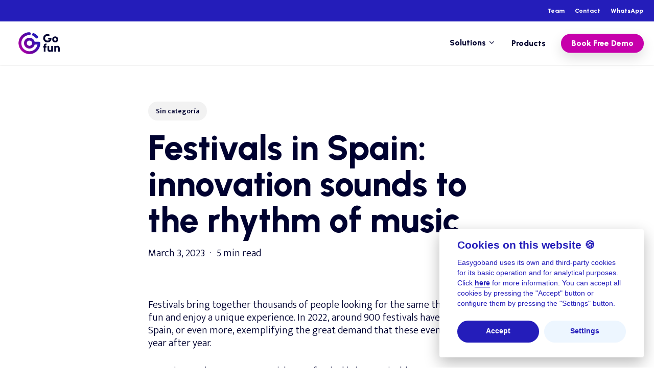

--- FILE ---
content_type: text/html; charset=UTF-8
request_url: https://gofun.easygoband.com/en/blog/festivals-in-spain-innovation-sounds-to-the-rhythm-of-music/
body_size: 16017
content:
<!doctype html>
<html lang="en-US" class="no-js">
<head>
	<meta charset="UTF-8">
	<meta name="viewport" content="width=device-width, initial-scale=1, maximum-scale=1, user-scalable=0" /><meta name='robots' content='index, follow, max-image-preview:large, max-snippet:-1, max-video-preview:-1' />

	<!-- This site is optimized with the Yoast SEO plugin v19.2 - https://yoast.com/wordpress/plugins/seo/ -->
	<title>Festivals in Spain: the innovation sound to the rythm of music | Gofun</title>
	<meta name="description" content="Do you know what is making festivals in Spain succeed? We let you know in detail how the innovation sounds to the rythm of music " />
	<link rel="canonical" href="https://gofun.easygoband.com/en/blog/festivals-in-spain-innovation-sounds-to-the-rhythm-of-music/" />
	<meta property="og:locale" content="en_US" />
	<meta property="og:type" content="article" />
	<meta property="og:title" content="Festivals in Spain: the innovation sound to the rythm of music | Gofun" />
	<meta property="og:description" content="Do you know what is making festivals in Spain succeed? We let you know in detail how the innovation sounds to the rythm of music " />
	<meta property="og:url" content="https://gofun.easygoband.com/en/blog/festivals-in-spain-innovation-sounds-to-the-rhythm-of-music/" />
	<meta property="og:site_name" content="Gofun by Easygoband" />
	<meta property="article:published_time" content="2023-03-03T11:15:16+00:00" />
	<meta property="article:modified_time" content="2023-10-06T10:29:37+00:00" />
	<meta property="og:image" content="https://gofun.easygoband.com/wp-content/uploads/2022/12/fetivales-en-españa.jpeg" />
	<meta property="og:image:width" content="1125" />
	<meta property="og:image:height" content="750" />
	<meta property="og:image:type" content="image/jpeg" />
	<meta name="author" content="elena" />
	<meta name="twitter:card" content="summary_large_image" />
	<meta name="twitter:image" content="https://gofun.easygoband.com/wp-content/uploads/2022/12/fetivales-en-españa.jpeg" />
	<meta name="twitter:label1" content="Written by" />
	<meta name="twitter:data1" content="elena" />
	<meta name="twitter:label2" content="Est. reading time" />
	<meta name="twitter:data2" content="5 minutes" />
	<script type="application/ld+json" class="yoast-schema-graph">{"@context":"https://schema.org","@graph":[{"@type":"WebSite","@id":"https://13.37.224.128:80/en/#website","url":"https://13.37.224.128:80/en/","name":"Gofun by Easygoband","description":"We are changing the way people enjoy","potentialAction":[{"@type":"SearchAction","target":{"@type":"EntryPoint","urlTemplate":"https://13.37.224.128:80/en/?s={search_term_string}"},"query-input":"required name=search_term_string"}],"inLanguage":"en-US"},{"@type":"ImageObject","inLanguage":"en-US","@id":"https://gofun.easygoband.com/en/blog/festivals-in-spain-innovation-sounds-to-the-rhythm-of-music/#primaryimage","url":"https://gofun.easygoband.com/wp-content/uploads/2022/12/fetivales-en-españa.jpeg","contentUrl":"https://gofun.easygoband.com/wp-content/uploads/2022/12/fetivales-en-españa.jpeg","width":1125,"height":750,"caption":"festivales en españa"},{"@type":"WebPage","@id":"https://gofun.easygoband.com/en/blog/festivals-in-spain-innovation-sounds-to-the-rhythm-of-music/#webpage","url":"https://gofun.easygoband.com/en/blog/festivals-in-spain-innovation-sounds-to-the-rhythm-of-music/","name":"Festivals in Spain: the innovation sound to the rythm of music | Gofun","isPartOf":{"@id":"https://13.37.224.128:80/en/#website"},"primaryImageOfPage":{"@id":"https://gofun.easygoband.com/en/blog/festivals-in-spain-innovation-sounds-to-the-rhythm-of-music/#primaryimage"},"datePublished":"2023-03-03T11:15:16+00:00","dateModified":"2023-10-06T10:29:37+00:00","author":{"@id":"https://13.37.224.128:80/en/#/schema/person/faca55cdecb009ee5c55973ef838713e"},"description":"Do you know what is making festivals in Spain succeed? We let you know in detail how the innovation sounds to the rythm of music ","breadcrumb":{"@id":"https://gofun.easygoband.com/en/blog/festivals-in-spain-innovation-sounds-to-the-rhythm-of-music/#breadcrumb"},"inLanguage":"en-US","potentialAction":[{"@type":"ReadAction","target":["https://gofun.easygoband.com/en/blog/festivals-in-spain-innovation-sounds-to-the-rhythm-of-music/"]}]},{"@type":"BreadcrumbList","@id":"https://gofun.easygoband.com/en/blog/festivals-in-spain-innovation-sounds-to-the-rhythm-of-music/#breadcrumb","itemListElement":[{"@type":"ListItem","position":1,"name":"Portada","item":"https://13.37.224.128:80/en/"},{"@type":"ListItem","position":2,"name":"Festivals in Spain: innovation sounds to the rhythm of music"}]},{"@type":"Person","@id":"https://13.37.224.128:80/en/#/schema/person/faca55cdecb009ee5c55973ef838713e","name":"elena","image":{"@type":"ImageObject","inLanguage":"en-US","@id":"https://13.37.224.128:80/en/#/schema/person/image/","url":"https://secure.gravatar.com/avatar/62e1f4cf42b87f200034b745140726fd?s=96&d=mm&r=g","contentUrl":"https://secure.gravatar.com/avatar/62e1f4cf42b87f200034b745140726fd?s=96&d=mm&r=g","caption":"elena"}}]}</script>
	<!-- / Yoast SEO plugin. -->


<link rel='dns-prefetch' href='//fonts.googleapis.com' />
<link rel="alternate" type="application/rss+xml" title="Gofun by Easygoband &raquo; Feed" href="https://gofun.easygoband.com/en/feed/" />
<link rel="alternate" type="application/rss+xml" title="Gofun by Easygoband &raquo; Comments Feed" href="https://gofun.easygoband.com/en/comments/feed/" />
<link rel="preload" href="https://gofun.easygoband.com/wp-content/themes/gofun/css/fonts/icomoon.woff?v=1.2" as="font" type="font/woff" crossorigin="anonymous">		<!-- This site uses the Google Analytics by MonsterInsights plugin v7.18.0 - Using Analytics tracking - https://www.monsterinsights.com/ -->
		<!-- Note: MonsterInsights is not currently configured on this site. The site owner needs to authenticate with Google Analytics in the MonsterInsights settings panel. -->
					<!-- No UA code set -->
				<!-- / Google Analytics by MonsterInsights -->
		<link rel='stylesheet' id='wp-block-library-css'  href='https://gofun.easygoband.com/wp-includes/css/dist/block-library/style.min.css?ver=5.9.12' type='text/css' media='all' />
<style id='global-styles-inline-css' type='text/css'>
body{--wp--preset--color--black: #000000;--wp--preset--color--cyan-bluish-gray: #abb8c3;--wp--preset--color--white: #ffffff;--wp--preset--color--pale-pink: #f78da7;--wp--preset--color--vivid-red: #cf2e2e;--wp--preset--color--luminous-vivid-orange: #ff6900;--wp--preset--color--luminous-vivid-amber: #fcb900;--wp--preset--color--light-green-cyan: #7bdcb5;--wp--preset--color--vivid-green-cyan: #00d084;--wp--preset--color--pale-cyan-blue: #8ed1fc;--wp--preset--color--vivid-cyan-blue: #0693e3;--wp--preset--color--vivid-purple: #9b51e0;--wp--preset--gradient--vivid-cyan-blue-to-vivid-purple: linear-gradient(135deg,rgba(6,147,227,1) 0%,rgb(155,81,224) 100%);--wp--preset--gradient--light-green-cyan-to-vivid-green-cyan: linear-gradient(135deg,rgb(122,220,180) 0%,rgb(0,208,130) 100%);--wp--preset--gradient--luminous-vivid-amber-to-luminous-vivid-orange: linear-gradient(135deg,rgba(252,185,0,1) 0%,rgba(255,105,0,1) 100%);--wp--preset--gradient--luminous-vivid-orange-to-vivid-red: linear-gradient(135deg,rgba(255,105,0,1) 0%,rgb(207,46,46) 100%);--wp--preset--gradient--very-light-gray-to-cyan-bluish-gray: linear-gradient(135deg,rgb(238,238,238) 0%,rgb(169,184,195) 100%);--wp--preset--gradient--cool-to-warm-spectrum: linear-gradient(135deg,rgb(74,234,220) 0%,rgb(151,120,209) 20%,rgb(207,42,186) 40%,rgb(238,44,130) 60%,rgb(251,105,98) 80%,rgb(254,248,76) 100%);--wp--preset--gradient--blush-light-purple: linear-gradient(135deg,rgb(255,206,236) 0%,rgb(152,150,240) 100%);--wp--preset--gradient--blush-bordeaux: linear-gradient(135deg,rgb(254,205,165) 0%,rgb(254,45,45) 50%,rgb(107,0,62) 100%);--wp--preset--gradient--luminous-dusk: linear-gradient(135deg,rgb(255,203,112) 0%,rgb(199,81,192) 50%,rgb(65,88,208) 100%);--wp--preset--gradient--pale-ocean: linear-gradient(135deg,rgb(255,245,203) 0%,rgb(182,227,212) 50%,rgb(51,167,181) 100%);--wp--preset--gradient--electric-grass: linear-gradient(135deg,rgb(202,248,128) 0%,rgb(113,206,126) 100%);--wp--preset--gradient--midnight: linear-gradient(135deg,rgb(2,3,129) 0%,rgb(40,116,252) 100%);--wp--preset--duotone--dark-grayscale: url('#wp-duotone-dark-grayscale');--wp--preset--duotone--grayscale: url('#wp-duotone-grayscale');--wp--preset--duotone--purple-yellow: url('#wp-duotone-purple-yellow');--wp--preset--duotone--blue-red: url('#wp-duotone-blue-red');--wp--preset--duotone--midnight: url('#wp-duotone-midnight');--wp--preset--duotone--magenta-yellow: url('#wp-duotone-magenta-yellow');--wp--preset--duotone--purple-green: url('#wp-duotone-purple-green');--wp--preset--duotone--blue-orange: url('#wp-duotone-blue-orange');--wp--preset--font-size--small: 13px;--wp--preset--font-size--medium: 20px;--wp--preset--font-size--large: 36px;--wp--preset--font-size--x-large: 42px;}.has-black-color{color: var(--wp--preset--color--black) !important;}.has-cyan-bluish-gray-color{color: var(--wp--preset--color--cyan-bluish-gray) !important;}.has-white-color{color: var(--wp--preset--color--white) !important;}.has-pale-pink-color{color: var(--wp--preset--color--pale-pink) !important;}.has-vivid-red-color{color: var(--wp--preset--color--vivid-red) !important;}.has-luminous-vivid-orange-color{color: var(--wp--preset--color--luminous-vivid-orange) !important;}.has-luminous-vivid-amber-color{color: var(--wp--preset--color--luminous-vivid-amber) !important;}.has-light-green-cyan-color{color: var(--wp--preset--color--light-green-cyan) !important;}.has-vivid-green-cyan-color{color: var(--wp--preset--color--vivid-green-cyan) !important;}.has-pale-cyan-blue-color{color: var(--wp--preset--color--pale-cyan-blue) !important;}.has-vivid-cyan-blue-color{color: var(--wp--preset--color--vivid-cyan-blue) !important;}.has-vivid-purple-color{color: var(--wp--preset--color--vivid-purple) !important;}.has-black-background-color{background-color: var(--wp--preset--color--black) !important;}.has-cyan-bluish-gray-background-color{background-color: var(--wp--preset--color--cyan-bluish-gray) !important;}.has-white-background-color{background-color: var(--wp--preset--color--white) !important;}.has-pale-pink-background-color{background-color: var(--wp--preset--color--pale-pink) !important;}.has-vivid-red-background-color{background-color: var(--wp--preset--color--vivid-red) !important;}.has-luminous-vivid-orange-background-color{background-color: var(--wp--preset--color--luminous-vivid-orange) !important;}.has-luminous-vivid-amber-background-color{background-color: var(--wp--preset--color--luminous-vivid-amber) !important;}.has-light-green-cyan-background-color{background-color: var(--wp--preset--color--light-green-cyan) !important;}.has-vivid-green-cyan-background-color{background-color: var(--wp--preset--color--vivid-green-cyan) !important;}.has-pale-cyan-blue-background-color{background-color: var(--wp--preset--color--pale-cyan-blue) !important;}.has-vivid-cyan-blue-background-color{background-color: var(--wp--preset--color--vivid-cyan-blue) !important;}.has-vivid-purple-background-color{background-color: var(--wp--preset--color--vivid-purple) !important;}.has-black-border-color{border-color: var(--wp--preset--color--black) !important;}.has-cyan-bluish-gray-border-color{border-color: var(--wp--preset--color--cyan-bluish-gray) !important;}.has-white-border-color{border-color: var(--wp--preset--color--white) !important;}.has-pale-pink-border-color{border-color: var(--wp--preset--color--pale-pink) !important;}.has-vivid-red-border-color{border-color: var(--wp--preset--color--vivid-red) !important;}.has-luminous-vivid-orange-border-color{border-color: var(--wp--preset--color--luminous-vivid-orange) !important;}.has-luminous-vivid-amber-border-color{border-color: var(--wp--preset--color--luminous-vivid-amber) !important;}.has-light-green-cyan-border-color{border-color: var(--wp--preset--color--light-green-cyan) !important;}.has-vivid-green-cyan-border-color{border-color: var(--wp--preset--color--vivid-green-cyan) !important;}.has-pale-cyan-blue-border-color{border-color: var(--wp--preset--color--pale-cyan-blue) !important;}.has-vivid-cyan-blue-border-color{border-color: var(--wp--preset--color--vivid-cyan-blue) !important;}.has-vivid-purple-border-color{border-color: var(--wp--preset--color--vivid-purple) !important;}.has-vivid-cyan-blue-to-vivid-purple-gradient-background{background: var(--wp--preset--gradient--vivid-cyan-blue-to-vivid-purple) !important;}.has-light-green-cyan-to-vivid-green-cyan-gradient-background{background: var(--wp--preset--gradient--light-green-cyan-to-vivid-green-cyan) !important;}.has-luminous-vivid-amber-to-luminous-vivid-orange-gradient-background{background: var(--wp--preset--gradient--luminous-vivid-amber-to-luminous-vivid-orange) !important;}.has-luminous-vivid-orange-to-vivid-red-gradient-background{background: var(--wp--preset--gradient--luminous-vivid-orange-to-vivid-red) !important;}.has-very-light-gray-to-cyan-bluish-gray-gradient-background{background: var(--wp--preset--gradient--very-light-gray-to-cyan-bluish-gray) !important;}.has-cool-to-warm-spectrum-gradient-background{background: var(--wp--preset--gradient--cool-to-warm-spectrum) !important;}.has-blush-light-purple-gradient-background{background: var(--wp--preset--gradient--blush-light-purple) !important;}.has-blush-bordeaux-gradient-background{background: var(--wp--preset--gradient--blush-bordeaux) !important;}.has-luminous-dusk-gradient-background{background: var(--wp--preset--gradient--luminous-dusk) !important;}.has-pale-ocean-gradient-background{background: var(--wp--preset--gradient--pale-ocean) !important;}.has-electric-grass-gradient-background{background: var(--wp--preset--gradient--electric-grass) !important;}.has-midnight-gradient-background{background: var(--wp--preset--gradient--midnight) !important;}.has-small-font-size{font-size: var(--wp--preset--font-size--small) !important;}.has-medium-font-size{font-size: var(--wp--preset--font-size--medium) !important;}.has-large-font-size{font-size: var(--wp--preset--font-size--large) !important;}.has-x-large-font-size{font-size: var(--wp--preset--font-size--x-large) !important;}
</style>
<link rel='stylesheet' id='contact-form-7-css'  href='https://gofun.easygoband.com/wp-content/plugins/contact-form-7-5.6.2/includes/css/styles.css?ver=5.6.2' type='text/css' media='all' />
<link rel='stylesheet' id='salient-social-css'  href='https://gofun.easygoband.com/wp-content/plugins/salient-social/css/style.css?ver=1.2.2' type='text/css' media='all' />
<style id='salient-social-inline-css' type='text/css'>

  .sharing-default-minimal .nectar-love.loved,
  body .nectar-social[data-color-override="override"].fixed > a:before, 
  body .nectar-social[data-color-override="override"].fixed .nectar-social-inner a,
  .sharing-default-minimal .nectar-social[data-color-override="override"] .nectar-social-inner a:hover,
  .nectar-social.vertical[data-color-override="override"] .nectar-social-inner a:hover {
    background-color: #c700ab;
  }
  .nectar-social.hover .nectar-love.loved,
  .nectar-social.hover > .nectar-love-button a:hover,
  .nectar-social[data-color-override="override"].hover > div a:hover,
  #single-below-header .nectar-social[data-color-override="override"].hover > div a:hover,
  .nectar-social[data-color-override="override"].hover .share-btn:hover,
  .sharing-default-minimal .nectar-social[data-color-override="override"] .nectar-social-inner a {
    border-color: #c700ab;
  }
  #single-below-header .nectar-social.hover .nectar-love.loved i,
  #single-below-header .nectar-social.hover[data-color-override="override"] a:hover,
  #single-below-header .nectar-social.hover[data-color-override="override"] a:hover i,
  #single-below-header .nectar-social.hover .nectar-love-button a:hover i,
  .nectar-love:hover i,
  .hover .nectar-love:hover .total_loves,
  .nectar-love.loved i,
  .nectar-social.hover .nectar-love.loved .total_loves,
  .nectar-social.hover .share-btn:hover, 
  .nectar-social[data-color-override="override"].hover .nectar-social-inner a:hover,
  .nectar-social[data-color-override="override"].hover > div:hover span,
  .sharing-default-minimal .nectar-social[data-color-override="override"] .nectar-social-inner a:not(:hover) i,
  .sharing-default-minimal .nectar-social[data-color-override="override"] .nectar-social-inner a:not(:hover) {
    color: #c700ab;
  }
</style>
<link rel='stylesheet' id='salient-grid-system-css'  href='https://gofun.easygoband.com/wp-content/themes/gofun/css/build/grid-system.css?ver=14.0.7' type='text/css' media='all' />
<link rel='stylesheet' id='main-styles-css'  href='https://gofun.easygoband.com/wp-content/themes/gofun/css/build/style.css?ver=14.0.7' type='text/css' media='all' />
<link rel='stylesheet' id='nectar-header-secondary-nav-css'  href='https://gofun.easygoband.com/wp-content/themes/gofun/css/build/header/header-secondary-nav.css?ver=14.0.7' type='text/css' media='all' />
<link rel='stylesheet' id='nectar-header-perma-transparent-css'  href='https://gofun.easygoband.com/wp-content/themes/gofun/css/build/header/header-perma-transparent.css?ver=14.0.7' type='text/css' media='all' />
<link rel='stylesheet' id='nectar-single-styles-css'  href='https://gofun.easygoband.com/wp-content/themes/gofun/css/build/single.css?ver=14.0.7' type='text/css' media='all' />
<link rel='stylesheet' id='nectar-element-recent-posts-css'  href='https://gofun.easygoband.com/wp-content/themes/gofun/css/build/elements/element-recent-posts.css?ver=14.0.7' type='text/css' media='all' />
<link rel='stylesheet' id='nectar_default_font_open_sans-css'  href='https://fonts.googleapis.com/css?family=Open+Sans%3A300%2C400%2C600%2C700&#038;subset=latin%2Clatin-ext&#038;display=swap' type='text/css' media='all' />
<link rel='stylesheet' id='responsive-css'  href='https://gofun.easygoband.com/wp-content/themes/gofun/css/build/responsive.css?ver=14.0.7' type='text/css' media='all' />
<link rel='stylesheet' id='select2-css'  href='https://gofun.easygoband.com/wp-content/themes/gofun/css/build/plugins/select2.css?ver=4.0.1' type='text/css' media='all' />
<link rel='stylesheet' id='skin-material-css'  href='https://gofun.easygoband.com/wp-content/themes/gofun/css/build/skin-material.css?ver=14.0.7' type='text/css' media='all' />
<link rel='stylesheet' id='salient-wp-menu-dynamic-css'  href='https://gofun.easygoband.com/wp-content/uploads/salient/menu-dynamic.css?ver=26318' type='text/css' media='all' />
<link rel='stylesheet' id='dynamic-css-css'  href='https://gofun.easygoband.com/wp-content/themes/gofun/css/salient-dynamic-styles.css?ver=60640' type='text/css' media='all' />
<style id='dynamic-css-inline-css' type='text/css'>
.single.single-post .container-wrap{padding-top:0;}.main-content .featured-media-under-header{padding:min(6vw,90px) 0;}.featured-media-under-header__featured-media:not([data-has-img="false"]){margin-top:min(6vw,90px);}.featured-media-under-header__featured-media:not([data-format="video"]):not([data-format="audio"]):not([data-has-img="false"]){overflow:hidden;position:relative;padding-bottom:40%;}.featured-media-under-header__meta-wrap{display:flex;flex-wrap:wrap;align-items:center;}.featured-media-under-header__meta-wrap .meta-author{display:inline-flex;align-items:center;}.featured-media-under-header__meta-wrap .meta-author img{margin-right:8px;width:28px;border-radius:100px;}.featured-media-under-header__featured-media .post-featured-img{display:block;line-height:0;top:auto;bottom:0;height:calc(100% + 75px);}@media only screen and (max-width:690px){.featured-media-under-header__featured-media .post-featured-img{height:calc(100% + 45px);}.featured-media-under-header__meta-wrap{font-size:14px;}}.featured-media-under-header__featured-media[data-align="center"] .post-featured-img{background-position:center;}.featured-media-under-header__featured-media[data-align="bottom"] .post-featured-img{background-position:bottom;}.featured-media-under-header h1{margin:max(min(0.35em,35px),20px) 0 max(min(0.25em,25px),15px) 0;}.featured-media-under-header__cat-wrap .meta-category a{line-height:1;padding:7px 15px;margin-right:15px;}.featured-media-under-header__cat-wrap .meta-category a:not(:hover){background-color:rgba(0,0,0,0.05);}.featured-media-under-header__cat-wrap .meta-category a:hover{color:#fff;}.featured-media-under-header__meta-wrap a,.featured-media-under-header__cat-wrap a{color:inherit;}.featured-media-under-header__meta-wrap > span:not(:first-child):not(.rich-snippet-hidden):before{content:"·";padding:0 .5em;}@media only screen and (min-width:690px){[data-animate="fade_in"] .featured-media-under-header__cat-wrap,[data-animate="fade_in"].featured-media-under-header .entry-title,[data-animate="fade_in"] .featured-media-under-header__meta-wrap,[data-animate="fade_in"] .featured-media-under-header__featured-media,[data-animate="fade_in"].featured-media-under-header + .row .content-inner{opacity:0;transform:translateY(60px);animation:nectar_featured_media_load 1s cubic-bezier(0.25,1,0.5,1) forwards;}[data-animate="fade_in"] .featured-media-under-header__cat-wrap{animation-delay:0.1s;}[data-animate="fade_in"].featured-media-under-header .entry-title{animation-delay:0.2s;}[data-animate="fade_in"] .featured-media-under-header__meta-wrap{animation-delay:0.3s;}[data-animate="fade_in"] .featured-media-under-header__featured-media{animation-delay:0.4s;}[data-animate="fade_in"].featured-media-under-header + .row .content-inner{animation-delay:0.5s;}}@keyframes nectar_featured_media_load{0%{transform:translateY(60px);opacity:0;}100%{transform:translateY(0px);opacity:1;}}#header-space{background-color:#ffffff}@media only screen and (min-width:1000px){body #ajax-content-wrap.no-scroll{min-height:calc(100vh - 127px);height:calc(100vh - 127px)!important;}}@media only screen and (min-width:1000px){#page-header-wrap.fullscreen-header,#page-header-wrap.fullscreen-header #page-header-bg,html:not(.nectar-box-roll-loaded) .nectar-box-roll > #page-header-bg.fullscreen-header,.nectar_fullscreen_zoom_recent_projects,#nectar_fullscreen_rows:not(.afterLoaded) > div{height:calc(100vh - 126px);}.wpb_row.vc_row-o-full-height.top-level,.wpb_row.vc_row-o-full-height.top-level > .col.span_12{min-height:calc(100vh - 126px);}html:not(.nectar-box-roll-loaded) .nectar-box-roll > #page-header-bg.fullscreen-header{top:127px;}.nectar-slider-wrap[data-fullscreen="true"]:not(.loaded),.nectar-slider-wrap[data-fullscreen="true"]:not(.loaded) .swiper-container{height:calc(100vh - 125px)!important;}.admin-bar .nectar-slider-wrap[data-fullscreen="true"]:not(.loaded),.admin-bar .nectar-slider-wrap[data-fullscreen="true"]:not(.loaded) .swiper-container{height:calc(100vh - 125px - 32px)!important;}}@media only screen and (max-width:999px){.using-mobile-browser #nectar_fullscreen_rows:not(.afterLoaded):not([data-mobile-disable="on"]) > div{height:calc(100vh - 151px);}.using-mobile-browser .wpb_row.vc_row-o-full-height.top-level,.using-mobile-browser .wpb_row.vc_row-o-full-height.top-level > .col.span_12,[data-permanent-transparent="1"].using-mobile-browser .wpb_row.vc_row-o-full-height.top-level,[data-permanent-transparent="1"].using-mobile-browser .wpb_row.vc_row-o-full-height.top-level > .col.span_12{min-height:calc(100vh - 151px);}html:not(.nectar-box-roll-loaded) .nectar-box-roll > #page-header-bg.fullscreen-header,.nectar_fullscreen_zoom_recent_projects,.nectar-slider-wrap[data-fullscreen="true"]:not(.loaded),.nectar-slider-wrap[data-fullscreen="true"]:not(.loaded) .swiper-container,#nectar_fullscreen_rows:not(.afterLoaded):not([data-mobile-disable="on"]) > div{height:calc(100vh - 98px);}.wpb_row.vc_row-o-full-height.top-level,.wpb_row.vc_row-o-full-height.top-level > .col.span_12{min-height:calc(100vh - 98px);}body[data-transparent-header="false"] #ajax-content-wrap.no-scroll{min-height:calc(100vh - 98px);height:calc(100vh - 98px);}}.screen-reader-text,.nectar-skip-to-content:not(:focus){border:0;clip:rect(1px,1px,1px,1px);clip-path:inset(50%);height:1px;margin:-1px;overflow:hidden;padding:0;position:absolute!important;width:1px;word-wrap:normal!important;}
@media (max-width: 980px) {
  .center-w-small .nectar-split-heading {
    justify-content: center;
  }
  .center-w-small p {
    text-align: center;
  }
  .center-w-small .vc_col-sm-6,
  .center-w-small .divider-wrap,
  .center-w-small .nectar-split-heading {
    display: flex;
    justify-content: center !important;
    text-align: center;
  }
  .center-w-small .img-with-aniamtion-wrap {
    margin-left: 0 !important;
    margin-right: 0 !important;
  }
  .center-w-small .vc_column-inner {
    transform: none !important;
  }
}
.center-w-small .divider-small-border {
  margin-top: 0 !important;
  margin-bottom: 30px !important;
}
.nectar-recent-posts-slider_multiple_visible h3 {
    font-size: 20px !important;
    line-height: 25px !important;
}
.header-with-cta .nectar-shape-divider-wrap {
  pointer-events: none;
}
@media (max-width: 980px) {
  .block-to-left {
    padding-left: 28px !important;
  }
  .block-to-left .nectar-gradient-text,
  .block-to-left p {
    text-align: left;
    padding-left: 30px;
  }
  .block-to-left .wpb_row,
  .block-to-left .wpb_text_column {
    border-left-width: 8px !important;
    border-left-color: #c700ab !important;
    border-left-style: solid !important;
    border-right: none !important;
  }
  .block-to-left .wpb_wrapper {
    display: flex;
    flex-direction: column;
  }
  .block-to-left a {
    width: max-content;
  }
  .block-to-left-zero {
    padding-left: 0 !important;
  }
  .block-to-left-zero .nectar-gradient-text {
    padding-left: 0 !important;
  }
  .block-to-left .nectar-highlighted-text  {
    text-align: left;;
  }
}

.nectar-video-bg {
    object-fit: cover;
}
</style>
<link rel='stylesheet' id='salient-child-style-css'  href='https://gofun.easygoband.com/wp-content/themes/gofun-child/style.css?ver=14.0.7' type='text/css' media='all' />
<link rel='stylesheet' id='redux-google-fonts-salient_redux-css'  href='https://fonts.googleapis.com/css?family=Urbanist%3A700%2C800%2C300%2C200%2C500%7CMukta+Mahee%3A400%2C300%2C700%2C600%7CPublic+Sans%3A500%2C400&#038;subset=latin%2Clatin-ext&#038;display=swap&#038;ver=1768164439' type='text/css' media='all' />
<script type='text/javascript' src='https://gofun.easygoband.com/wp-includes/js/jquery/jquery.min.js?ver=3.6.0' id='jquery-core-js'></script>
<script type='text/javascript' src='https://gofun.easygoband.com/wp-includes/js/jquery/jquery-migrate.min.js?ver=3.3.2' id='jquery-migrate-js'></script>
<script src="https://gofun.easygoband.com/wp-content/themes/gofun-child/js/cookieconsent.js?ver=14.0.7" defer="defer" type="text/javascript"></script>
<script src="https://gofun.easygoband.com/wp-content/themes/gofun-child/app.js?ver=1.0.1" defer="defer" type="text/javascript"></script>
<link rel="https://api.w.org/" href="https://gofun.easygoband.com/wp-json/" /><link rel="alternate" type="application/json" href="https://gofun.easygoband.com/wp-json/wp/v2/posts/1272" /><link rel="EditURI" type="application/rsd+xml" title="RSD" href="https://gofun.easygoband.com/xmlrpc.php?rsd" />
<link rel="wlwmanifest" type="application/wlwmanifest+xml" href="https://gofun.easygoband.com/wp-includes/wlwmanifest.xml" /> 
<meta name="generator" content="WordPress 5.9.12" />
<link rel='shortlink' href='https://gofun.easygoband.com/?p=1272' />
<link rel="alternate" type="application/json+oembed" href="https://gofun.easygoband.com/wp-json/oembed/1.0/embed?url=https%3A%2F%2Fgofun.easygoband.com%2Fen%2Fblog%2Ffestivals-in-spain-innovation-sounds-to-the-rhythm-of-music%2F" />
<link rel="alternate" type="text/xml+oembed" href="https://gofun.easygoband.com/wp-json/oembed/1.0/embed?url=https%3A%2F%2Fgofun.easygoband.com%2Fen%2Fblog%2Ffestivals-in-spain-innovation-sounds-to-the-rhythm-of-music%2F&#038;format=xml" />

		<!-- GA Google Analytics @ https://m0n.co/ga -->
		<script>
			(function(i,s,o,g,r,a,m){i['GoogleAnalyticsObject']=r;i[r]=i[r]||function(){
			(i[r].q=i[r].q||[]).push(arguments)},i[r].l=1*new Date();a=s.createElement(o),
			m=s.getElementsByTagName(o)[0];a.async=1;a.src=g;m.parentNode.insertBefore(a,m)
			})(window,document,'script','https://www.google-analytics.com/analytics.js','ga');
			ga('create', 'UA-116564598-3', 'auto');
			ga('send', 'pageview');
		</script>

	<script type="text/javascript"> var root = document.getElementsByTagName( "html" )[0]; root.setAttribute( "class", "js" ); </script><!-- Google tag (gtag.js) -->
<script async src="https://www.googletagmanager.com/gtag/js?id=UA-116564598-3"></script>
<script>
  window.dataLayer = window.dataLayer || [];
  function gtag(){dataLayer.push(arguments);}
  gtag('js', new Date());

  gtag('config', 'UA-116564598-3');
</script><meta name="generator" content="Powered by WPBakery Page Builder - drag and drop page builder for WordPress."/>
<link rel="icon" href="https://gofun.easygoband.com/wp-content/uploads/2022/07/cropped-icono-easygoband-600-fc-1-32x32.png" sizes="32x32" />
<link rel="icon" href="https://gofun.easygoband.com/wp-content/uploads/2022/07/cropped-icono-easygoband-600-fc-1-192x192.png" sizes="192x192" />
<link rel="apple-touch-icon" href="https://gofun.easygoband.com/wp-content/uploads/2022/07/cropped-icono-easygoband-600-fc-1-180x180.png" />
<meta name="msapplication-TileImage" content="https://gofun.easygoband.com/wp-content/uploads/2022/07/cropped-icono-easygoband-600-fc-1-270x270.png" />
<noscript><style> .wpb_animate_when_almost_visible { opacity: 1; }</style></noscript></head><body class="post-template-default single single-post postid-1272 single-format-standard material wpb-js-composer js-comp-ver-6.7.1 vc_responsive" data-footer-reveal="false" data-footer-reveal-shadow="none" data-header-format="default" data-body-border="off" data-boxed-style="" data-header-breakpoint="1000" data-dropdown-style="minimal" data-cae="easeOutQuart" data-cad="1500" data-megamenu-width="contained" data-aie="none" data-ls="fancybox" data-apte="standard" data-hhun="1" data-fancy-form-rcs="1" data-form-style="minimal" data-form-submit="regular" data-is="minimal" data-button-style="rounded_shadow" data-user-account-button="false" data-flex-cols="true" data-col-gap="50px" data-header-inherit-rc="false" data-header-search="false" data-animated-anchors="true" data-ajax-transitions="false" data-full-width-header="false" data-slide-out-widget-area="true" data-slide-out-widget-area-style="slide-out-from-right" data-user-set-ocm="off" data-loading-animation="none" data-bg-header="false" data-responsive="1" data-ext-responsive="true" data-ext-padding="20" data-header-resize="0" data-header-color="custom" data-cart="false" data-remove-m-parallax="" data-remove-m-video-bgs="" data-m-animate="1" data-force-header-trans-color="light" data-smooth-scrolling="0" data-permanent-transparent="false" >
	
	<script type="text/javascript">
	 (function(window, document) {

		 if(navigator.userAgent.match(/(Android|iPod|iPhone|iPad|BlackBerry|IEMobile|Opera Mini)/)) {
			 document.body.className += " using-mobile-browser mobile ";
		 }

		 if( !("ontouchstart" in window) ) {

			 var body = document.querySelector("body");
			 var winW = window.innerWidth;
			 var bodyW = body.clientWidth;

			 if (winW > bodyW + 4) {
				 body.setAttribute("style", "--scroll-bar-w: " + (winW - bodyW - 4) + "px");
			 } else {
				 body.setAttribute("style", "--scroll-bar-w: 0px");
			 }
		 }

	 })(window, document);
   </script><svg xmlns="http://www.w3.org/2000/svg" viewBox="0 0 0 0" width="0" height="0" focusable="false" role="none" style="visibility: hidden; position: absolute; left: -9999px; overflow: hidden;" ><defs><filter id="wp-duotone-dark-grayscale"><feColorMatrix color-interpolation-filters="sRGB" type="matrix" values=" .299 .587 .114 0 0 .299 .587 .114 0 0 .299 .587 .114 0 0 .299 .587 .114 0 0 " /><feComponentTransfer color-interpolation-filters="sRGB" ><feFuncR type="table" tableValues="0 0.49803921568627" /><feFuncG type="table" tableValues="0 0.49803921568627" /><feFuncB type="table" tableValues="0 0.49803921568627" /><feFuncA type="table" tableValues="1 1" /></feComponentTransfer><feComposite in2="SourceGraphic" operator="in" /></filter></defs></svg><svg xmlns="http://www.w3.org/2000/svg" viewBox="0 0 0 0" width="0" height="0" focusable="false" role="none" style="visibility: hidden; position: absolute; left: -9999px; overflow: hidden;" ><defs><filter id="wp-duotone-grayscale"><feColorMatrix color-interpolation-filters="sRGB" type="matrix" values=" .299 .587 .114 0 0 .299 .587 .114 0 0 .299 .587 .114 0 0 .299 .587 .114 0 0 " /><feComponentTransfer color-interpolation-filters="sRGB" ><feFuncR type="table" tableValues="0 1" /><feFuncG type="table" tableValues="0 1" /><feFuncB type="table" tableValues="0 1" /><feFuncA type="table" tableValues="1 1" /></feComponentTransfer><feComposite in2="SourceGraphic" operator="in" /></filter></defs></svg><svg xmlns="http://www.w3.org/2000/svg" viewBox="0 0 0 0" width="0" height="0" focusable="false" role="none" style="visibility: hidden; position: absolute; left: -9999px; overflow: hidden;" ><defs><filter id="wp-duotone-purple-yellow"><feColorMatrix color-interpolation-filters="sRGB" type="matrix" values=" .299 .587 .114 0 0 .299 .587 .114 0 0 .299 .587 .114 0 0 .299 .587 .114 0 0 " /><feComponentTransfer color-interpolation-filters="sRGB" ><feFuncR type="table" tableValues="0.54901960784314 0.98823529411765" /><feFuncG type="table" tableValues="0 1" /><feFuncB type="table" tableValues="0.71764705882353 0.25490196078431" /><feFuncA type="table" tableValues="1 1" /></feComponentTransfer><feComposite in2="SourceGraphic" operator="in" /></filter></defs></svg><svg xmlns="http://www.w3.org/2000/svg" viewBox="0 0 0 0" width="0" height="0" focusable="false" role="none" style="visibility: hidden; position: absolute; left: -9999px; overflow: hidden;" ><defs><filter id="wp-duotone-blue-red"><feColorMatrix color-interpolation-filters="sRGB" type="matrix" values=" .299 .587 .114 0 0 .299 .587 .114 0 0 .299 .587 .114 0 0 .299 .587 .114 0 0 " /><feComponentTransfer color-interpolation-filters="sRGB" ><feFuncR type="table" tableValues="0 1" /><feFuncG type="table" tableValues="0 0.27843137254902" /><feFuncB type="table" tableValues="0.5921568627451 0.27843137254902" /><feFuncA type="table" tableValues="1 1" /></feComponentTransfer><feComposite in2="SourceGraphic" operator="in" /></filter></defs></svg><svg xmlns="http://www.w3.org/2000/svg" viewBox="0 0 0 0" width="0" height="0" focusable="false" role="none" style="visibility: hidden; position: absolute; left: -9999px; overflow: hidden;" ><defs><filter id="wp-duotone-midnight"><feColorMatrix color-interpolation-filters="sRGB" type="matrix" values=" .299 .587 .114 0 0 .299 .587 .114 0 0 .299 .587 .114 0 0 .299 .587 .114 0 0 " /><feComponentTransfer color-interpolation-filters="sRGB" ><feFuncR type="table" tableValues="0 0" /><feFuncG type="table" tableValues="0 0.64705882352941" /><feFuncB type="table" tableValues="0 1" /><feFuncA type="table" tableValues="1 1" /></feComponentTransfer><feComposite in2="SourceGraphic" operator="in" /></filter></defs></svg><svg xmlns="http://www.w3.org/2000/svg" viewBox="0 0 0 0" width="0" height="0" focusable="false" role="none" style="visibility: hidden; position: absolute; left: -9999px; overflow: hidden;" ><defs><filter id="wp-duotone-magenta-yellow"><feColorMatrix color-interpolation-filters="sRGB" type="matrix" values=" .299 .587 .114 0 0 .299 .587 .114 0 0 .299 .587 .114 0 0 .299 .587 .114 0 0 " /><feComponentTransfer color-interpolation-filters="sRGB" ><feFuncR type="table" tableValues="0.78039215686275 1" /><feFuncG type="table" tableValues="0 0.94901960784314" /><feFuncB type="table" tableValues="0.35294117647059 0.47058823529412" /><feFuncA type="table" tableValues="1 1" /></feComponentTransfer><feComposite in2="SourceGraphic" operator="in" /></filter></defs></svg><svg xmlns="http://www.w3.org/2000/svg" viewBox="0 0 0 0" width="0" height="0" focusable="false" role="none" style="visibility: hidden; position: absolute; left: -9999px; overflow: hidden;" ><defs><filter id="wp-duotone-purple-green"><feColorMatrix color-interpolation-filters="sRGB" type="matrix" values=" .299 .587 .114 0 0 .299 .587 .114 0 0 .299 .587 .114 0 0 .299 .587 .114 0 0 " /><feComponentTransfer color-interpolation-filters="sRGB" ><feFuncR type="table" tableValues="0.65098039215686 0.40392156862745" /><feFuncG type="table" tableValues="0 1" /><feFuncB type="table" tableValues="0.44705882352941 0.4" /><feFuncA type="table" tableValues="1 1" /></feComponentTransfer><feComposite in2="SourceGraphic" operator="in" /></filter></defs></svg><svg xmlns="http://www.w3.org/2000/svg" viewBox="0 0 0 0" width="0" height="0" focusable="false" role="none" style="visibility: hidden; position: absolute; left: -9999px; overflow: hidden;" ><defs><filter id="wp-duotone-blue-orange"><feColorMatrix color-interpolation-filters="sRGB" type="matrix" values=" .299 .587 .114 0 0 .299 .587 .114 0 0 .299 .587 .114 0 0 .299 .587 .114 0 0 " /><feComponentTransfer color-interpolation-filters="sRGB" ><feFuncR type="table" tableValues="0.098039215686275 1" /><feFuncG type="table" tableValues="0 0.66274509803922" /><feFuncB type="table" tableValues="0.84705882352941 0.41960784313725" /><feFuncA type="table" tableValues="1 1" /></feComponentTransfer><feComposite in2="SourceGraphic" operator="in" /></filter></defs></svg><a href="#ajax-content-wrap" class="nectar-skip-to-content">Skip to main content</a><div class="ocm-effect-wrap"><div class="ocm-effect-wrap-inner">	
	<div id="header-space" data-secondary-header-display="full" data-header-mobile-fixed='1'></div> 
	
		<div id="header-outer" data-has-menu="true" data-has-buttons="no" data-header-button_style="shadow_hover_scale" data-using-pr-menu="false" data-mobile-fixed="1" data-ptnm="false" data-lhe="animated_underline" data-user-set-bg="#ffffff" data-format="default" data-permanent-transparent="false" data-megamenu-rt="0" data-remove-fixed="0" data-header-resize="0" data-cart="false" data-transparency-option="" data-box-shadow="small" data-shrink-num="6" data-using-secondary="1" data-using-logo="1" data-logo-height="75" data-m-logo-height="75" data-padding="5" data-full-width="false" data-condense="false" >
			
	<div id="header-secondary-outer" class="default" data-mobile="display_full" data-remove-fixed="0" data-lhe="animated_underline" data-secondary-text="false" data-full-width="false" data-mobile-fixed="1" data-permanent-transparent="false" >
		<div class="container">
			<nav>
									<ul class="sf-menu">
						<li id="menu-item-1130" class="menu-item menu-item-type-custom menu-item-object-custom nectar-regular-menu-item menu-item-1130"><a href="https://www.easygoband.com/team/"><span class="menu-title-text">Team</span></a></li>
<li id="menu-item-1132" class="menu-item menu-item-type-custom menu-item-object-custom nectar-regular-menu-item menu-item-1132"><a href="https://www.easygoband.com/contact/"><span class="menu-title-text">Contact</span></a></li>
<li id="menu-item-2500" class="menu-item menu-item-type-custom menu-item-object-custom nectar-regular-menu-item menu-item-2500"><a href="https://wa.me/+34663685283"><span class="menu-title-text">WhatsApp</span></a></li>
					</ul>
									
			</nav>
		</div>
	</div>
	

<div id="search-outer" class="nectar">
	<div id="search">
		<div class="container">
			 <div id="search-box">
				 <div class="inner-wrap">
					 <div class="col span_12">
						  <form role="search" action="https://gofun.easygoband.com/" method="GET">
														 <input type="text" name="s" id="s" value="" aria-label="Search" placeholder="Type what you&#039;re looking for" />
							 
						
												</form>
					</div><!--/span_12-->
				</div><!--/inner-wrap-->
			 </div><!--/search-box-->
			 <div id="close"><a href="#"><span class="screen-reader-text">Close Search</span>
				<span class="close-wrap"> <span class="close-line close-line1"></span> <span class="close-line close-line2"></span> </span>				 </a></div>
		 </div><!--/container-->
	</div><!--/search-->
</div><!--/search-outer-->

<header id="top">
	<div class="container">
		<div class="row">
			<div class="col span_3">
								<a id="logo" href="https://gofun.easygoband.com" data-supplied-ml-starting-dark="true" data-supplied-ml-starting="true" data-supplied-ml="true" >
					<img class="stnd skip-lazy default-logo" width="" height="" alt="Gofun by Easygoband" src="https://gofun.easygoband.com/wp-content/uploads/2023/05/Logo-Gofun.svg" srcset="https://gofun.easygoband.com/wp-content/uploads/2023/05/Logo-Gofun.svg 1x, https://gofun.easygoband.com/wp-content/uploads/2023/05/Logo-Gofun.svg 2x" /><img class="mobile-only-logo skip-lazy" alt="Gofun by Easygoband" width="" height="" src="https://gofun.easygoband.com/wp-content/uploads/2023/05/Icon-Web.svg" />				</a>
							</div><!--/span_3-->

			<div class="col span_9 col_last">
									<div class="nectar-mobile-only mobile-header"><div class="inner"></div></div>
													<div class="slide-out-widget-area-toggle mobile-icon slide-out-from-right" data-custom-color="true" data-icon-animation="simple-transform">
						<div> <a href="#sidewidgetarea" aria-label="Navigation Menu" aria-expanded="false" class="closed">
							<span class="screen-reader-text">Menu</span><span aria-hidden="true"> <i class="lines-button x2"> <i class="lines"></i> </i> </span>
						</a></div>
					</div>
				
									<nav>
													<ul class="sf-menu">
								<li id="menu-item-1121" class="menu-item menu-item-type-custom menu-item-object-custom menu-item-has-children nectar-regular-menu-item sf-with-ul menu-item-1121"><a><span class="menu-title-text">Solutions</span><span class="sf-sub-indicator"><i class="fa fa-angle-down icon-in-menu" aria-hidden="true"></i></span></a>
<ul class="sub-menu">
	<li id="menu-item-2499" class="menu-item menu-item-type-post_type menu-item-object-page nectar-regular-menu-item menu-item-2499"><a href="https://gofun.easygoband.com/en/music-festivals/"><span class="menu-title-text">Music festivals</span></a></li>
	<li id="menu-item-2498" class="menu-item menu-item-type-post_type menu-item-object-page nectar-regular-menu-item menu-item-2498"><a href="https://gofun.easygoband.com/en/concerts/"><span class="menu-title-text">Concerts</span></a></li>
</ul>
</li>
<li id="menu-item-1125" class="menu-item menu-item-type-custom menu-item-object-custom nectar-regular-menu-item menu-item-1125"><a><span class="menu-title-text">Products</span></a></li>
<li id="menu-item-2502" class="menu-item menu-item-type-custom menu-item-object-custom button_solid_color menu-item-2502"><a href="https://forms.gle/KVamejdQrteSsbcDA"><span class="menu-title-text">Book Free Demo</span></a></li>
							</ul>
													<ul class="buttons sf-menu" data-user-set-ocm="off">

								
							</ul>
						
					</nav>

					
				</div><!--/span_9-->

				
			</div><!--/row-->
					</div><!--/container-->
	</header>		
	</div>
		<div id="ajax-content-wrap">


<div class="container-wrap no-sidebar" data-midnight="dark" data-remove-post-date="0" data-remove-post-author="1" data-remove-post-comment-number="1">
	<div class="container main-content">

		
<div class="row hentry featured-media-under-header" data-animate="fade_in">
  <div class="featured-media-under-header__content">
    <div class="featured-media-under-header__cat-wrap">
    
<span class="meta-category nectar-inherit-label">

<a class="sin-categoria-en nectar-inherit-border-radius nectar-bg-hover-accent-color" href="https://gofun.easygoband.com/en/blog/category/sin-categoria-en/" alt="View all posts in Sin categoría">Sin categoría</a></span>    </div>

    <h1 class="entry-title">Festivals in Spain: innovation sounds to the rhythm of music</h1>

    <div class="featured-media-under-header__meta-wrap nectar-link-underline-effect">
    <span class="meta-date date published">March 3, 2023</span><span class="meta-date date updated rich-snippet-hidden">October 6th, 2023</span><span class="meta-reading-time">5 min read</span>    </div>

      </div>
  </div>
		<div class="row">

			
			<div class="post-area col  span_12 col_last">

			
<article id="post-1272" class="post-1272 post type-post status-publish format-standard has-post-thumbnail category-sin-categoria-en">
  
  <div class="inner-wrap">

		<div class="post-content" data-hide-featured-media="1">
      
        <div class="content-inner">
<p>Festivals bring together thousands of people looking for the same thing: to have fun and enjoy a unique experience. In 2022, around 900 festivals have been held in Spain, or even more, exemplifying the great demand that these events experience year after year.</p>



<p>In Spain a spring or summer without a festival is inconceivable. Because as soon as the temperatures rise, the sun&#8217;s rays heat up for more hours and people have more free time, the desire for music and fun is stoked and, not surprisingly, festival tickets are sold out in a matter of days.</p>



<p>Besides fun, do you know what is making Spanish festivals successful? Innovation. We will let you know in detail how innovation sounds to the rhythm of the music.</p>



<h2>Innovation in spanish festivals</h2>



<p>Since we live in the age of digitalization and new technologies, we have become accustomed to changes and innovations wherever we go, from a new smartphone app to the use of the metaverse for an event. We expect more and more from brands, retailers and even the events we attend.</p>



<p>Meeting the expectations of our festival goers is a thoughtful task. It is not about handing out gifts or promotions, but about taking all those technological advances and making their experience during the festival as comfortable and fun as possible. We tell you about some of the innovations that are taking place within the Spanish festival sector.</p>



<h3>The use of the metaverse</h3>



<p>Music has reached the metaverse and even though it is another festival modality, it is expanding to all industries.</p>



<p>Several months ago great musical artists of the international scene have created new experiences within the digital ecosystem. Although very few festivals have been carried out within this new universe, it is expected to gradually become a trend that is part of the festival culture.</p>



<p>Undoubtedly a technology that will gradually be integrated into the everyday life of music festivals. Innovations that are not yet on everyone&#8217;s lips and that society is still trying to cope with and accept. Live festival or festival in the metaverse? A question that we will solve over time, but they are two completely different types of experiences.</p>



<h3>Wristbands with NFC technology</h3>



<p>The festival outfit not only has extravagant clothes, glitter or good shoes to jump with. Spain&#8217;s leading festivals have added an extra to these outfits, a unique, comfortable and, most importantly, very useful accessory. We are talking about smart bracelets with NFC technologies, the star accessory of any festival.</p>



<p>Wristbands with NFC technology make it possible to centralize information about attendees in a single device. A plastic or silicone wristband incorporating a radio frequency chip inside, capable of transmitting information over short distances and without the need for contact!</p>



<p>At festivals in Spain it is already commonplace to use these smart devices to access and exit the venues, identify yourself as an attendee or even make cashless payments.</p>



<p>A great inclusion of technology that enhances the experience of both attendees and event organizers and promoters. Comfort and functionality on your wrist!</p>



<h3>Cashless festivals</h3>



<p>Wherever you go, it is increasingly common to see people paying with their cell phones, smartwatches or via Bizum. Cash has taken a back seat. Innovations in payment methods have created a revolution that revolves around convenience.</p>



<p>Festivals have become the epicenter of the use of cashless and contactless payment methods. For example, festivals such as Coca Cola Music Experience or Bombastic Benidorm have allowed attendees to forget about carrying cash, thus improving their wellbeing.</p>



<p>Cashless technologies come with smart wristbands. The public no longer has to wait in line to consume, just bring their wristband to the POS and payment is ready! In a matter of seconds, without waiting or errors at the time of change.</p>



<p>In our blog you can find the post &#8220;What are cashless events and why are they succeeding?&#8221; in which we explain all the innovation and advantages of cashless events.</p>



<h3>Big Data</h3>



<p>In the century we live in, data is gold, but the information provided by that data is knowledge, and without knowledge, gold cannot be invested correctly. The use of intelligent devices at festivals provides us with the data we need to analyze and make decisions.</p>



<p>Platforms like<a href="https://gofun.easygoband.com/en/"> Gofun</a> offer the possibility from a single smart device to have the product menu, select the order and make the payment through any means of payment (cashless, bank card, smart cards, cash, etc.). A technology that provides Big Data to offer very valuable information in real time so that the festivals we are carrying out are successful in all their stages.</p>



<p>The fact of being able to improve the experience of the attendees is a necessity for the leisure and entertainment sector. Information management facilitates the security, accessibility and digitization of festivals.</p>



<p>Through an intelligent control panel we can have a real-time information management that allows us to know the level of capacity, the situation of access, stock levels at points of sale and even information on the average expenditure per attendee, which are the most purchased products or the hours in which the sales bars of our festival have sales peaks.</p>



<p>All this information allows festivals to optimize their decisions and generate information to serve the future. By doing so, they work more efficiently to offer their attendees, eager for fun and facilities, a unique comfort and an unparalleled experience.</p>



<p>Society goes hand in hand with technology and together they advance by leaps and bounds. The concept of metaverse was unthinkable a few years ago, although the functioning of the Internet was even more unthinkable. The entertainment sector must be continuously updated and closely following each of the new trends that allow us to create unique experiences within our events. Let&#8217;s promote innovation in festivals!</p>
</div>        
      </div><!--/post-content-->
      
    </div><!--/inner-wrap-->
    
</article>
		</div><!--/post-area-->

			
		</div><!--/row-->

		<div class="row">

			<div data-n-parallax-bg="true" data-parallax-speed="subtle" data-post-header-style="image_under" class="blog_next_prev_buttons vc_row-fluid  standard_section" data-style="parallax_next_only" data-midnight="light"> <div class="parallax-layer-wrap"><div class="parallax-layer"><div class="post-bg-img" style="background-image: url(https://gofun.easygoband.com/wp-content/uploads/2022/12/control-accesos-1-scaled-e1673965459720.jpg);"></div></div></div>
					 <div class="col span_12 dark left">
						 <div class="inner">
							 <span><i>Next Post</i></span><a href="https://gofun.easygoband.com/en/blog/access-control-system-the-way-to-optimize-your-event/" rel="prev"><h3>Access control system: the way to optimize your event</h3></a>						 </div>
					 </div>
					 <span class="bg-overlay"></span>
					 <span class="full-link"><a href="https://gofun.easygoband.com/en/blog/access-control-system-the-way-to-optimize-your-event/" rel="prev">Access control system: the way to optimize your event</a></span>

				 
			 </div>

			 <div class="row vc_row-fluid full-width-section related-post-wrap" data-using-post-pagination="true" data-midnight="dark"> <div class="row-bg-wrap"><div class="row-bg"></div></div> <h3 class="related-title ">Related Posts</h3><div class="row span_12 blog-recent related-posts columns-3" data-style="material" data-color-scheme="light">
					 <div class="col span_4">
						 <div class="inner-wrap post-2689 post type-post status-publish format-standard has-post-thumbnail category-sin-categoria-en">

							 <a href="https://gofun.easygoband.com/en/blog/how-big-data-is-revolutionizing-event-planning-and-management/" class="img-link"><span class="post-featured-img"><img class="nectar-lazy skip-lazy" height="403" width="600" alt="que problemas resuelve el big data en una empresa" data-nectar-img-src="https://gofun.easygoband.com/wp-content/uploads/2023/04/big-data-aplicado-a-eventos-600x403.jpg"  src="data:image/svg+xml;charset=utf-8,%3Csvg%20xmlns%3D'http%3A%2F%2Fwww.w3.org%2F2000%2Fsvg'%20viewBox%3D'0%200%20600%20403'%2F%3E" /></span></a>
							 <span class="meta-category"><a class="sin-categoria-en" href="https://gofun.easygoband.com/en/blog/category/sin-categoria-en/">Sin categoría</a></span>
							 <a class="entire-meta-link" href="https://gofun.easygoband.com/en/blog/how-big-data-is-revolutionizing-event-planning-and-management/" aria-label="How Big Data is revolutionizing event planning and management"></a>

							 <div class="article-content-wrap">
								 <div class="post-header">
									 <span class="meta">
										 									 </span>
									 <h3 class="title">How Big Data is revolutionizing event planning and management</h3>
									 <div class="excerpt">In the new era of digitalization, data analysis has become an essential tool for business&hellip;</div>								 </div><!--/post-header-->

								 <div class="grav-wrap"><img alt='elena' src='https://secure.gravatar.com/avatar/62e1f4cf42b87f200034b745140726fd?s=70&#038;d=mm&#038;r=g' srcset='https://secure.gravatar.com/avatar/62e1f4cf42b87f200034b745140726fd?s=140&#038;d=mm&#038;r=g 2x' class='avatar avatar-70 photo' height='70' width='70' loading='lazy'/><div class="text"> <a href="https://gofun.easygoband.com/en/blog/author/elena/">elena</a><span>October 3, 2023</span></div></div>							 </div>

							 
						 </div>
					 </div>
					 
					 <div class="col span_4">
						 <div class="inner-wrap post-2686 post type-post status-publish format-standard has-post-thumbnail category-sin-categoria-en">

							 <a href="https://gofun.easygoband.com/en/blog/sustainability-the-new-challenge-for-music-festivals/" class="img-link"><span class="post-featured-img"><img class="nectar-lazy skip-lazy" height="403" width="600" alt="sostenibilidad en festivales de música" data-nectar-img-src="https://gofun.easygoband.com/wp-content/uploads/2023/04/festivales-sostenibles-scaled-e1680700543316.jpg"  src="data:image/svg+xml;charset=utf-8,%3Csvg%20xmlns%3D'http%3A%2F%2Fwww.w3.org%2F2000%2Fsvg'%20viewBox%3D'0%200%20600%20403'%2F%3E" /></span></a>
							 <span class="meta-category"><a class="sin-categoria-en" href="https://gofun.easygoband.com/en/blog/category/sin-categoria-en/">Sin categoría</a></span>
							 <a class="entire-meta-link" href="https://gofun.easygoband.com/en/blog/sustainability-the-new-challenge-for-music-festivals/" aria-label="Sustainability, the new challenge for music festivals"></a>

							 <div class="article-content-wrap">
								 <div class="post-header">
									 <span class="meta">
										 									 </span>
									 <h3 class="title">Sustainability, the new challenge for music festivals</h3>
									 <div class="excerpt">Music festivals are one of the most exciting and anticipated activities of the year for&hellip;</div>								 </div><!--/post-header-->

								 <div class="grav-wrap"><img alt='elena' src='https://secure.gravatar.com/avatar/62e1f4cf42b87f200034b745140726fd?s=70&#038;d=mm&#038;r=g' srcset='https://secure.gravatar.com/avatar/62e1f4cf42b87f200034b745140726fd?s=140&#038;d=mm&#038;r=g 2x' class='avatar avatar-70 photo' height='70' width='70' loading='lazy'/><div class="text"> <a href="https://gofun.easygoband.com/en/blog/author/elena/">elena</a><span>September 22, 2023</span></div></div>							 </div>

							 
						 </div>
					 </div>
					 
					 <div class="col span_4">
						 <div class="inner-wrap post-2684 post type-post status-publish format-standard has-post-thumbnail category-sin-categoria-en">

							 <a href="https://gofun.easygoband.com/en/blog/cashless-system-at-festivals-the-great-ally-of-promoters-and-attendees/" class="img-link"><span class="post-featured-img"><img class="nectar-lazy skip-lazy" height="403" width="600" alt="el uso de sistema cashless en festivales" data-nectar-img-src="https://gofun.easygoband.com/wp-content/uploads/2023/04/cashless-festival-600x403.jpg"  src="data:image/svg+xml;charset=utf-8,%3Csvg%20xmlns%3D'http%3A%2F%2Fwww.w3.org%2F2000%2Fsvg'%20viewBox%3D'0%200%20600%20403'%2F%3E" /></span></a>
							 <span class="meta-category"><a class="sin-categoria-en" href="https://gofun.easygoband.com/en/blog/category/sin-categoria-en/">Sin categoría</a></span>
							 <a class="entire-meta-link" href="https://gofun.easygoband.com/en/blog/cashless-system-at-festivals-the-great-ally-of-promoters-and-attendees/" aria-label="Cashless system at festivals, the great ally of promoters and attendees"></a>

							 <div class="article-content-wrap">
								 <div class="post-header">
									 <span class="meta">
										 									 </span>
									 <h3 class="title">Cashless system at festivals, the great ally of promoters and attendees</h3>
									 <div class="excerpt">Today, technology is transforming the way we interact with the world. Music festivals and similar&hellip;</div>								 </div><!--/post-header-->

								 <div class="grav-wrap"><img alt='elena' src='https://secure.gravatar.com/avatar/62e1f4cf42b87f200034b745140726fd?s=70&#038;d=mm&#038;r=g' srcset='https://secure.gravatar.com/avatar/62e1f4cf42b87f200034b745140726fd?s=140&#038;d=mm&#038;r=g 2x' class='avatar avatar-70 photo' height='70' width='70' loading='lazy'/><div class="text"> <a href="https://gofun.easygoband.com/en/blog/author/elena/">elena</a><span>September 22, 2023</span></div></div>							 </div>

							 
						 </div>
					 </div>
					 </div></div>
			<div class="comments-section" data-author-bio="false">
				
<div class="comment-wrap " data-midnight="dark" data-comments-open="false">


			<!-- If comments are closed. -->
		<!--<p class="nocomments">Comments are closed.</p>-->

	


</div>			</div>

		</div><!--/row-->

	</div><!--/container main-content-->
	</div><!--/container-wrap-->

<div class="nectar-social fixed" data-position="" data-rm-love="0" data-color-override="override"><a href="#"><i class="icon-default-style steadysets-icon-share"></i></a><div class="nectar-social-inner"><a class='twitter-share nectar-sharing' href='#' title='Tweet this'> <i class='fa fa-twitter'></i> <span class='social-text'>Tweet</span> </a><a class='linkedin-share nectar-sharing' href='#' title='Share this'> <i class='fa fa-linkedin'></i> <span class='social-text'>Share</span> </a></div></div>
<div id="footer-outer" data-midnight="light" data-cols="5" data-custom-color="true" data-disable-copyright="false" data-matching-section-color="false" data-copyright-line="false" data-using-bg-img="false" data-bg-img-overlay="0.8" data-full-width="false" data-using-widget-area="true" data-link-hover="underline">
	
		
	<div id="footer-widgets" data-has-widgets="false" data-cols="5">
		
		<div class="container">
			
						
			<div class="row">
				
								
				<div class="col span_3">
												<div class="widget">			
							</div>
											</div>
					
											
						<div class="col span_3">
																<div class="widget">			
									</div>
																
							</div>
							
												
						
													<div class="col span_3">
																		<div class="widget">			
										</div>		   
																		
								</div>
														
															<div class="col span_3">
																				<div class="widget">		
											</div>
																				
									</div>
																
							</div>
													</div><!--/container-->
					</div><!--/footer-widgets-->
					
					
  <div class="row" id="copyright" data-layout="centered">
	
	<div class="container">
	   
				<div class="col span_5">
		   
			<div id="block-8" class="widget widget_block"><p class="copyright-container">
  <a class="copyright-link" rel="noreferrer noopener" href="" target="_blank"></a><br>
  <span class="copyright-space"> | </span>
</p>
<script>
const lang = document.documentElement.lang.split('-')[0];
const urls = {
  en: {
    pp: 'privacy-policy',
    ln: 'legal-notice',
    pc: 'cookies-policy',
    is: 'wp-content/uploads/2022/07/52-Politica-SGSI-2.pdf'
  },
  es: {
    pp: 'politica-de-privacidad',
    ln: 'aviso-legal',
    pc: 'politica-de-cookies',
    is: 'wp-content/uploads/2022/07/52-Politica-SGSI-2.pdf'
  }
};
const title = {
  en: {
    pp: 'Privacy Policy',
    ln: 'Legal Notice',
    pc: 'Cookies Policy',
    is: 'Information security'
  },
  es: {
    pp: 'Política de privacidad',
    ln: 'Aviso legal',
    pc: 'Política de Cookies',
    is: 'Seguridad de la información'
  }
};
const container = document.querySelector('.copyright-container');
const child = document.querySelector('.copyright-link');
const space = document.querySelector('.copyright-space');
Object.keys(urls[lang]).forEach((key, idx) => {
  const el = container.appendChild(child.cloneNode(true));
  el.setAttribute('href', `/${urls[lang][key]}`);
  el.innerHTML = title[lang][key];
  if(idx !== Object.keys(urls[lang]).length -1) {
    container.appendChild(space.cloneNode(true));
  }
});
child.remove()
space.remove()
</script></div><p>&copy; 2026 Gofun by Easygoband. | Todos los derechos reservados</p>
		</div><!--/span_5-->
			   
	  <div class="col span_7 col_last">
      <ul class="social">
        <li><a target="_blank" rel="noopener" href="https://www.linkedin.com/showcase/gofun-by-easygoband/"><span class="screen-reader-text">linkedin</span><i class="fa fa-linkedin" aria-hidden="true"></i></a></li><li><a target="_blank" rel="noopener" href="https://www.instagram.com/gofun_cashless/"><span class="screen-reader-text">instagram</span><i class="fa fa-instagram" aria-hidden="true"></i></a></li><li><a target="_blank" rel="noopener" href="https://wa.me/+34663640874"><span class="screen-reader-text">whatsapp</span><i class="fa fa-whatsapp" aria-hidden="true"></i></a></li>      </ul>
	  </div><!--/span_7-->
    
	  	
	</div><!--/container-->
  </div><!--/row-->
		
</div><!--/footer-outer-->


	<div id="slide-out-widget-area-bg" class="slide-out-from-right light">
				</div>

		<div id="slide-out-widget-area" class="slide-out-from-right" data-dropdown-func="default" data-back-txt="Back">

			<div class="inner-wrap">
			<div class="inner" data-prepend-menu-mobile="false">

				<a class="slide_out_area_close" href="#"><span class="screen-reader-text">Close Menu</span>
					<span class="close-wrap"> <span class="close-line close-line1"></span> <span class="close-line close-line2"></span> </span>				</a>


									<div class="off-canvas-menu-container mobile-only" role="navigation">

						
						<ul class="menu">
							<li class="menu-item menu-item-type-custom menu-item-object-custom menu-item-has-children menu-item-1121"><a>Solutions</a>
<ul class="sub-menu">
	<li class="menu-item menu-item-type-post_type menu-item-object-page menu-item-2499"><a href="https://gofun.easygoband.com/en/music-festivals/">Music festivals</a></li>
	<li class="menu-item menu-item-type-post_type menu-item-object-page menu-item-2498"><a href="https://gofun.easygoband.com/en/concerts/">Concerts</a></li>
</ul>
</li>
<li class="menu-item menu-item-type-custom menu-item-object-custom menu-item-1125"><a>Products</a></li>
<li class="menu-item menu-item-type-custom menu-item-object-custom menu-item-2502"><a href="https://forms.gle/KVamejdQrteSsbcDA">Book Free Demo</a></li>

						</ul>

						<ul class="menu secondary-header-items">
													</ul>
					</div>
					
				</div>

				<div class="bottom-meta-wrap"></div><!--/bottom-meta-wrap--></div> <!--/inner-wrap-->
				</div>
		
</div> <!--/ajax-content-wrap-->

	<a id="to-top" href="#" class="
	mobile-enabled	"><i class="fa fa-angle-up"></i></a>
	</div></div><!--/ocm-effect-wrap--><link rel='stylesheet' id='font-awesome-css'  href='https://gofun.easygoband.com/wp-content/themes/gofun/css/font-awesome.min.css?ver=4.7.1' type='text/css' media='all' />
<link rel='stylesheet' id='fancyBox-css'  href='https://gofun.easygoband.com/wp-content/themes/gofun/css/build/plugins/jquery.fancybox.css?ver=3.3.1' type='text/css' media='all' />
<link rel='stylesheet' id='nectar-ocm-core-css'  href='https://gofun.easygoband.com/wp-content/themes/gofun/css/build/off-canvas/core.css?ver=14.0.7' type='text/css' media='all' />
<link rel='stylesheet' id='nectar-ocm-slide-out-right-material-css'  href='https://gofun.easygoband.com/wp-content/themes/gofun/css/build/off-canvas/slide-out-right-material.css?ver=14.0.7' type='text/css' media='all' />
<script type='text/javascript' src='https://gofun.easygoband.com/wp-includes/js/dist/vendor/regenerator-runtime.min.js?ver=0.13.9' id='regenerator-runtime-js'></script>
<script type='text/javascript' src='https://gofun.easygoband.com/wp-includes/js/dist/vendor/wp-polyfill.min.js?ver=3.15.0' id='wp-polyfill-js'></script>
<script type='text/javascript' id='contact-form-7-js-extra'>
/* <![CDATA[ */
var wpcf7 = {"api":{"root":"https:\/\/gofun.easygoband.com\/wp-json\/","namespace":"contact-form-7\/v1"}};
/* ]]> */
</script>
<script type='text/javascript' src='https://gofun.easygoband.com/wp-content/plugins/contact-form-7-5.6.2/includes/js/index.js?ver=5.6.2' id='contact-form-7-js'></script>
<script type='text/javascript' id='salient-social-js-extra'>
/* <![CDATA[ */
var nectarLove = {"ajaxurl":"https:\/\/gofun.easygoband.com\/wp-admin\/admin-ajax.php","postID":"1272","rooturl":"https:\/\/gofun.easygoband.com","loveNonce":"7171bf35af"};
/* ]]> */
</script>
<script type='text/javascript' src='https://gofun.easygoband.com/wp-content/plugins/salient-social/js/salient-social.js?ver=1.2.2' id='salient-social-js'></script>
<script type='text/javascript' src='https://gofun.easygoband.com/wp-content/themes/gofun/js/build/third-party/jquery.easing.min.js?ver=1.3' id='jquery-easing-js'></script>
<script type='text/javascript' src='https://gofun.easygoband.com/wp-content/themes/gofun/js/build/third-party/jquery.mousewheel.min.js?ver=3.1.13' id='jquery-mousewheel-js'></script>
<script type='text/javascript' src='https://gofun.easygoband.com/wp-content/themes/gofun/js/build/priority.js?ver=14.0.7' id='nectar_priority-js'></script>
<script type='text/javascript' src='https://gofun.easygoband.com/wp-content/themes/gofun/js/build/third-party/transit.min.js?ver=0.9.9' id='nectar-transit-js'></script>
<script type='text/javascript' src='https://gofun.easygoband.com/wp-content/themes/gofun/js/build/third-party/waypoints.js?ver=4.0.2' id='nectar-waypoints-js'></script>
<script type='text/javascript' src='https://gofun.easygoband.com/wp-content/plugins/salient-portfolio/js/third-party/imagesLoaded.min.js?ver=4.1.4' id='imagesLoaded-js'></script>
<script type='text/javascript' src='https://gofun.easygoband.com/wp-content/themes/gofun/js/build/third-party/hoverintent.min.js?ver=1.9' id='hoverintent-js'></script>
<script type='text/javascript' src='https://gofun.easygoband.com/wp-content/themes/gofun/js/build/third-party/jquery.fancybox.min.js?ver=3.3.8' id='fancyBox-js'></script>
<script type='text/javascript' src='https://gofun.easygoband.com/wp-content/themes/gofun/js/build/third-party/anime.min.js?ver=4.5.1' id='anime-js'></script>
<script type='text/javascript' src='https://gofun.easygoband.com/wp-content/themes/gofun/js/build/third-party/superfish.js?ver=1.5.8' id='superfish-js'></script>
<script type='text/javascript' id='nectar-frontend-js-extra'>
/* <![CDATA[ */
var nectarLove = {"ajaxurl":"https:\/\/gofun.easygoband.com\/wp-admin\/admin-ajax.php","postID":"1272","rooturl":"https:\/\/gofun.easygoband.com","disqusComments":"false","loveNonce":"7171bf35af","mapApiKey":""};
var nectarOptions = {"quick_search":"false","header_entrance":"false","mobile_header_format":"default","ocm_btn_position":"default","left_header_dropdown_func":"default","ajax_add_to_cart":"0","ocm_remove_ext_menu_items":"remove_images","woo_product_filter_toggle":"0","woo_sidebar_toggles":"true","woo_sticky_sidebar":"0","woo_minimal_product_hover":"default","woo_minimal_product_effect":"default","woo_related_upsell_carousel":"false","woo_product_variable_select":"default"};
var nectar_front_i18n = {"next":"Next","previous":"Previous"};
/* ]]> */
</script>
<script type='text/javascript' src='https://gofun.easygoband.com/wp-content/themes/gofun/js/build/init.js?ver=14.0.7' id='nectar-frontend-js'></script>
<script type='text/javascript' src='https://gofun.easygoband.com/wp-content/themes/gofun/js/build/third-party/stickkit.js?ver=1.0' id='stickykit-js'></script>
<script type='text/javascript' src='https://gofun.easygoband.com/wp-content/plugins/salient-core/js/third-party/touchswipe.min.js?ver=1.0' id='touchswipe-js'></script>
<script type='text/javascript' src='https://gofun.easygoband.com/wp-content/themes/gofun/js/build/third-party/select2.min.js?ver=4.0.1' id='select2-js'></script>
</body>
</html>

--- FILE ---
content_type: text/css
request_url: https://gofun.easygoband.com/wp-content/themes/gofun-child/style.css?ver=14.0.7
body_size: 240
content:
/*
Theme Name: Gofun Child Theme
Description: This is a custom child theme for Salient
Theme URI:   https://themeforest.net/item/salient-responsive-multipurpose-theme/4363266
Author: ThemeNectar
Author URI:  https://themeforest.net/user/themenectar
Template: gofun
Version: 1.0
*/

@import url('./styles/cookieconsent.css');


--- FILE ---
content_type: text/css
request_url: https://gofun.easygoband.com/wp-content/themes/gofun-child/styles/cookieconsent.css
body_size: 4319
content:
:root {
  --cc-bg: #fff;
  --cc-text: #241dba;
  --cc-btn-primary-bg: #241dba;
  --cc-btn-primary-text: var(--cc-bg);
  --cc-btn-primary-hover-bg: #0058a7;
  --cc-btn-secondary-bg: #edf6ff;
  --cc-btn-secondary-text: var(--cc-text);
  --cc-btn-secondary-hover-bg: #d4eaff;
  --cc-toggle-bg-off: #919ea6;
  --cc-toggle-bg-on: var(--cc-btn-primary-bg);
  --cc-toggle-bg-readonly: #d5dee2;
  --cc-toggle-knob-bg: #fff;
  --cc-toggle-knob-icon-color: #ecf2fa;
  --cc-cookie-category-block-bg: #f0f4f7;
  --cc-cookie-category-block-bg-hover: #e9eff4;
  --cc-section-border: #f1f3f5;
  --cc-cookie-table-border: #e9edf2;
  --cc-overlay-bg: rgba(4, 6, 8, 0.85);
  --cc-webkit-scrollbar-bg: #cfd5db;
  --cc-webkit-scrollbar-bg-hover: #9199a0;
}
.c_darkmode {
  --cc-bg: #181b1d;
  --cc-text: #d8e5ea;
  --cc-btn-primary-bg: #a6c4dd;
  --cc-btn-primary-text: #000;
  --cc-btn-primary-hover-bg: #c2dff7;
  --cc-btn-secondary-bg: #33383c;
  --cc-btn-secondary-text: var(--cc-text);
  --cc-btn-secondary-hover-bg: #3e454a;
  --cc-toggle-bg-off: #667481;
  --cc-toggle-bg-on: var(--cc-btn-primary-bg);
  --cc-toggle-bg-readonly: #454c54;
  --cc-toggle-knob-bg: var(--cc-cookie-category-block-bg);
  --cc-toggle-knob-icon-color: var(--cc-bg);
  --cc-cookie-category-block-bg: #23272a;
  --cc-cookie-category-block-bg-hover: #2b3035;
  --cc-section-border: #292d31;
  --cc-cookie-table-border: #2b3035;
  --cc-webkit-scrollbar-bg: #667481;
  --cc-webkit-scrollbar-bg-hover: #9199a0;
}
.cc_div *,
.cc_div :after,
.cc_div :before {
  -webkit-box-sizing: border-box;
  box-sizing: border-box;
  float: none;
  font-style: inherit;
  font-variant: normal;
  font-weight: inherit;
  font-family: inherit;
  line-height: 1.2;
  font-size: 1em;
  transition: none;
  animation: none;
  margin: 0;
  padding: 0;
  text-transform: none;
  letter-spacing: unset;
  color: inherit;
  background: 0 0;
  border: none;
  box-shadow: none;
  text-decoration: none;
  text-align: left;
  visibility: unset;
}
.cc_div {
  font-size: 16px;
  font-weight: 400;
  font-family: -apple-system, sans-serif;
  color: #2d4156;
  color: var(--cc-text);
}
#c-ttl,
#s-bl td:before,
#s-ttl,
.cc_div .b-tl,
.cc_div .c-bn {
  font-weight: 700;
}
#cm,
#s-bl .act .b-acc,
#s-inr,
.cc_div .b-tl,
.cc_div .c-bl {
  border-radius: 0.25em;
}
.cc_div a,
.cc_div button,
.cc_div input {
  -webkit-appearance: none;
  -moz-appearance: none;
  appearance: none;
}
.cc_div a {
  text-decoration: underline;
}
.cc_div a:hover {
  text-decoration: none;
}
#cm-ov,
#cs-ov,
.c--anim #cm,
.c--anim #s-cnt,
.c--anim #s-inr {
  transition: visibility 0.25s ease, opacity 0.25s ease, transform 0.25s ease !important;
}
.c--anim .c-bn {
  transition: background-color 0.25s ease !important;
}
.c--anim #cm.bar.slide,
.c--anim .bar.slide #s-inr {
  transition: visibility 0.4s ease, opacity 0.4s ease, transform 0.4s ease !important;
}
.c--anim #cm.bar.slide + #cm-ov,
.c--anim .bar.slide + #cs-ov {
  transition: visibility 0.4s ease, opacity 0.4s ease, transform 0.4s ease !important;
}
#cm.bar.slide,
.cc_div .bar.slide #s-inr {
  transform: translateX(100%);
  opacity: 1;
}
#cm.bar.top.slide,
.cc_div .bar.left.slide #s-inr {
  transform: translateX(-100%);
  opacity: 1;
}
#cm.slide,
.cc_div .slide #s-inr {
  transform: translateY(1.6em);
}
#cm.top.slide {
  transform: translateY(-1.6em);
}
#cm.bar.slide {
  transform: translateY(100%);
}
#cm.bar.top.slide {
  transform: translateY(-100%);
}
.show--consent .c--anim #cm,
.show--consent .c--anim #cm.bar,
.show--settings .c--anim #s-inr,
.show--settings .c--anim .bar.slide #s-inr {
  opacity: 1;
  transform: scale(1);
  visibility: visible !important;
}
.show--settings .c--anim #s-cnt {
  visibility: visible !important;
}
.force--consent.show--consent .c--anim #cm-ov,
.show--settings .c--anim #cs-ov {
  visibility: visible !important;
  opacity: 1 !important;
}
#cm {
  font-family: inherit;
  padding: 1.2em 2.2em 1.825em 2.2em;
  position: fixed;
  z-index: 1;
  background: #fff;
  background: var(--cc-bg);
  max-width: 25em;
  width: 100%;
  bottom: 1.25em;
  right: 1.25em;
  box-shadow: 0 0.625em 1.875em #000;
  box-shadow: 0 0.625em 1.875em rgba(2, 2, 3, 0.28);
  opacity: 0;
  visibility: hidden;
  transform: scale(0.95);
  line-height: initial;
}
#c-ttl {
  margin: 0 0 0.6em 0;
  font-size: 1.3em;
}
#c-txt {
  margin-bottom: 1.625em;
  font-size: 0.9em;
  line-height: 1.45em;
}
.cc_div .c-bn {
  color: #40505a;
  color: var(--cc-btn-secondary-text);
  background: #e5ebef;
  background: var(--cc-btn-secondary-bg);
  padding: 1em 1.6em;
  display: inline-block;
  cursor: pointer;
  font-size: 0.85em;
  -moz-user-select: none;
  -khtml-user-select: none;
  -webkit-user-select: none;
  -o-user-select: none;
  user-select: none;
  text-align: center;
  /* border-radius: 4px; */
}
#cm .c-bn {
  width: 48.5%;
}
#c-bns button + button,
#s-c-bn,
#s-cnt button + button {
  float: right;
}
#cm .c_link:active,
#cm .c_link:hover,
#s-c-bn:active,
#s-c-bn:hover,
#s-cnt button + button:active,
#s-cnt button + button:hover {
  background: #d8e0e6;
  background: var(--cc-btn-secondary-hover-bg);
}
#s-cnt {
  position: fixed;
  top: 0;
  left: 0;
  width: 100%;
  z-index: 101;
  display: table;
  height: 100%;
  visibility: hidden;
}
#s-bl {
  outline: 0;
}
#s-bl .title {
  margin-top: 1.4em;
}
#s-bl .title:first-child {
  margin-top: 0;
}
#s-bl .b-tl {
  font-size: 1.1em;
}
#s-bl .b-bn {
  margin-top: 0;
}
#s-bl .b-acc .p {
  margin-top: 0;
  padding: 1em;
}
#s-cnt .b-bn .b-tl {
  display: block;
  font-family: inherit;
  font-size: 1em;
  width: 100%;
  cursor: pointer;
  position: relative;
  padding: 1.4em 6.4em 1.4em 2.7em;
  background: 0 0;
  transition: background-color 0.25s ease;
}
#s-cnt .act .b-bn .b-tl {
  border-bottom-right-radius: 0;
  border-bottom-left-radius: 0;
}
#s-cnt .b-bn .b-tl:active,
#s-cnt .b-bn .b-tl:hover {
  background: #e9eff4;
  background: var(--cc-cookie-category-block-bg-hover);
}
#s-bl .b-bn {
  position: relative;
}
#s-bl .c-bl {
  padding: 1em;
  margin-bottom: 0.5em;
  border: 1px solid #f1f3f5;
  border-color: var(--cc-section-border);
  transition: background-color 0.25s ease;
}
#s-bl .c-bl:hover {
  background: #f0f4f7;
  background: var(--cc-cookie-category-block-bg);
}
#s-bl .c-bl:last-child {
  margin-bottom: 0.5em;
}
#s-bl .c-bl:first-child {
  transition: none;
  padding: 0;
  margin-top: 0;
  border: none;
  margin-bottom: 2em;
}
#s-bl .c-bl:first-child:hover {
  background: 0 0;
  background: unset;
}
#s-bl .c-bl.b-ex {
  margin-top: 2em;
  padding: 0;
  border: none;
  background: #f0f4f7;
  background: var(--cc-cookie-category-block-bg);
  transition: none;
}
#s-bl .c-bl.b-ex + .c-bl {
  margin-top: 2em;
}
#s-bl .c-bl.b-ex + .c-bl.b-ex {
  margin-top: 0;
}
#s-bl .c-bl.b-ex:first-child {
  margin-bottom: 1em;
}
#s-bl .c-bl.b-ex:first-child {
  margin-bottom: 0.5em;
}
#s-bl .b-acc {
  max-height: 0;
  overflow: hidden;
  padding-top: 0;
  margin-bottom: 0;
  display: none;
}
#s-bl .act .b-acc {
  max-height: 100%;
  display: block;
  overflow: hidden;
}
#s-cnt .p {
  font-size: 0.9em;
  line-height: 1.3em;
  margin-top: 1em;
}
.cc_div .c-tgl:disabled {
  cursor: not-allowed;
}
#c-vln {
  display: table-cell;
  vertical-align: middle;
  position: relative;
}
#cs {
  padding: 0 1.7em;
  width: 100%;
  position: fixed;
  left: 0;
  right: 0;
  top: 0;
  bottom: 0;
  height: 100%;
}
#s-inr {
  height: 100%;
  position: relative;
  max-width: 47em;
  margin: 0 auto;
  transform: scale(0.96);
  opacity: 0;
  padding-top: 5.125em;
  padding-bottom: 4.9375em;
  position: relative;
  height: 100%;
  overflow: hidden;
  visibility: hidden;
  box-shadow: rgba(3, 6, 9, 0.26) 0 13px 27px -5px;
}
#s-bns,
#s-hdr,
#s-inr {
  background: #fff;
  background: var(--cc-bg);
}
#s-bl {
  overflow-y: auto;
  overflow-y: overlay;
  overflow-x: hidden;
  height: 100%;
  padding: 1.5em 2.5em;
  display: block;
  width: 100%;
}
#s-bns {
  position: absolute;
  bottom: 0;
  left: 0;
  right: 0;
  padding: 1em 2.5em;
  border-top: 1px solid #f1f3f5;
  border-color: var(--cc-section-border);
  height: 4.9375em;
}
.cc_div .cc-link {
  color: #241dba;
  /* color: var(--cc-btn-primary-bg); */
  border-bottom: 1px solid #241dba;
  /* border-color: var(--cc-btn-primary-bg); */
  display: inline;
  padding-bottom: 0;
  text-decoration: none;
  cursor: pointer;
  font-weight: 700;
}
.cc_div .cc-link:active,
.cc_div .cc-link:hover {
  border-color: transparent;
}
#c-bns button:first-child,
#s-bns button:first-child {
  color: #fff;
  color: var(--cc-btn-primary-text);
  background: #281e1e;
  background: var(--cc-btn-primary-bg);
}
.cc_div .c-tgl:checked ~ .c-tg {
  background: #281e1e;
  background: var(--cc-toggle-bg-on);
}
#c-bns button:first-child:active,
#c-bns button:first-child:hover,
#s-bns button:first-child:active,
#s-bns button:first-child:hover {
  background: #1d2e38;
  background: var(--cc-btn-primary-hover-bg);
}
#s-hdr {
  position: absolute;
  top: 0;
  width: 100%;
  display: table;
  padding: 1.2em 2.5em;
  vertical-align: middle;
  z-index: 2;
  border-bottom: 1px solid #f1f3f5;
  border-color: var(--cc-section-border);
}
#s-ttl {
  display: table-cell;
  vertical-align: middle;
  font-size: 1em;
}
#s-c-bn {
  padding: 0;
  width: 1.7em;
  height: 1.7em;
  font-size: 1.6em;
  margin: 0;
  font-weight: initial;
  position: relative;
}
#s-c-bnc {
  display: table-cell;
  vertical-align: middle;
}
.cc_div span.t-lb {
  position: absolute;
  top: 0;
  z-index: -1;
  opacity: 0;
  pointer-events: none;
  overflow: hidden;
}
#c_policy__text {
  height: 31.25em;
  overflow-y: auto;
  margin-top: 1.25em;
}
#c-s-in {
  position: relative;
  transform: translateY(-50%);
  top: 50%;
  height: 100%;
  height: calc(100% - 2.5em);
  max-height: 37.5em;
}
#s-bl::-webkit-scrollbar {
  width: 0.9em;
  height: 100%;
  background: 0 0;
  border-radius: 0 0.25em 0.25em 0;
}
#s-bl::-webkit-scrollbar-thumb {
  border: 0.25em solid var(--cc-bg);
  background: #cfd5db;
  background: var(--cc-webkit-scrollbar-bg);
  border-radius: 100em;
}
#s-bl::-webkit-scrollbar-thumb:hover {
  background: #9199a0;
  background: var(--cc-webkit-scrollbar-bg-hover);
}
#s-bl::-webkit-scrollbar-button {
  width: 10px;
  height: 5px;
}
.cc_div .b-tg {
  position: absolute;
  right: 0;
  top: 0;
  bottom: 0;
  display: inline-block;
  margin: auto;
  right: 1.2em;
  cursor: pointer;
  -webkit-user-select: none;
  -moz-user-select: none;
  -ms-user-select: none;
  user-select: none;
  vertical-align: middle;
}
.cc_div .c-tgl {
  position: absolute;
  cursor: pointer;
  display: block;
}
.cc_div .b-tg .c-tg {
  position: absolute;
  overflow: hidden;
  background: #919ea6;
  background: var(--cc-toggle-bg-off);
  transition: background-color 0.25s ease;
  pointer-events: none;
}
.cc_div .b-tg,
.cc_div .b-tg .c-tg,
.cc_div .c-tgl,
.cc_div span.t-lb {
  width: 3.6em;
  height: 1.6em;
  border-radius: 4em;
}
.cc_div .b-tg .c-tg.c-ro {
  cursor: not-allowed;
}
.cc_div .c-tgl ~ .c-tg.c-ro {
  background: #d5dee2;
  background: var(--cc-toggle-bg-readonly);
}
.cc_div .c-tgl ~ .c-tg.c-ro:after {
  box-shadow: none;
}
.cc_div .b-tg .c-tg:after {
  content: '';
  position: absolute;
  left: 0.22em;
  top: 0.2em;
  width: 1.2em;
  height: 1.2em;
  border: none;
  box-sizing: content-box;
  background: #fff;
  background: var(--cc-toggle-knob-bg);
  box-shadow: 0 1px 2px rgb(24 32 35 / 36%);
  transition: transform 0.25s ease;
  border-radius: 100%;
}
.cc_div .c-tgl:checked ~ .c-tg:after {
  transform: translateX(1.95em);
}
#s-bl table,
#s-bl td,
#s-bl th {
  border: none;
}
#s-bl tbody tr {
  transition: background-color 0.25s ease;
}
#s-bl tbody tr:hover {
  background: #e9eff4;
  background: var(--cc-cookie-category-block-bg-hover);
}
#s-bl table {
  text-align: left;
  border-collapse: collapse;
  width: 100%;
  padding: 0;
  margin: 0;
  overflow: hidden;
}
#s-bl td,
#s-bl th {
  padding: 0.8em 0.625em;
  text-align: left;
  vertical-align: top;
  font-size: 0.8em;
  padding-left: 1.2em;
}
#s-bl th {
  font-family: inherit;
  padding: 1.2em 1.2em;
}
#s-bl thead tr:first-child {
  border-bottom: 1px solid #e9edf2;
  border-color: var(--cc-cookie-table-border);
}
.force--consent #cs,
.force--consent #s-cnt {
  width: 100vw;
}
#cm-ov,
#cs-ov {
  position: fixed;
  left: 0;
  right: 0;
  top: 0;
  bottom: 0;
  visibility: hidden;
  opacity: 0;
  background: #070707;
  background: rgba(4, 6, 8, 0.85);
  background: var(--cc-overlay-bg);
  display: none;
  transition: none;
}
.c--anim #cs-ov,
.force--consent .c--anim #cm-ov,
.force--consent.show--consent #cm-ov,
.show--settings #cs-ov {
  display: block;
}
#cs-ov {
  z-index: 2;
}
.force--consent .cc_div {
  position: fixed;
  top: 0;
  left: 0;
  bottom: 0;
  width: 100%;
  width: 100vw;
  visibility: hidden;
  transition: visibility 0.25s ease;
}
.force--consent.show--consent .c--anim .cc_div,
.force--consent.show--settings .c--anim .cc_div {
  visibility: visible;
}
.force--consent #cm {
  position: absolute;
}
.force--consent #cm.bar {
  width: 100vw;
  max-width: 100vw;
}
html.force--consent.show--consent,
html.force--consent.show--settings {
  overflow-y: hidden !important;
}
html.force--consent,
html.force--consent body {
  height: auto !important;
  overflow-x: hidden !important;
}
.cc_div .act .b-bn .b-tl::before,
.cc_div .b-bn .b-tl::before {
  border: solid #2d4156;
  border-color: var(--cc-btn-secondary-text);
  border-width: 0 2px 2px 0;
  padding: 0.2em;
  display: inline-block;
  position: absolute;
  content: '';
  margin-right: 15px;
  position: absolute;
  transform: translateY(-0.2em) rotate(45deg);
  left: 1.2em;
  top: 1.85em;
}
.cc_div .act .b-bn .b-tl::before {
  transform: translateY(0.05em) rotate(225deg);
}
.cc_div .on-i::before {
  border: solid #fff;
  border-color: var(--cc-toggle-knob-icon-color);
  border-width: 0 2px 2px 0;
  padding: 0.13em;
  display: inline-block;
  padding-bottom: 0.55em;
  content: '';
  margin: 0 auto;
  transform: rotate(45deg);
  margin-top: 0.31em;
  margin-left: 0.1em;
}
#s-c-bn::after,
#s-c-bn::before {
  content: '';
  position: absolute;
  left: 0.82em;
  top: 0.55em;
  height: 17px;
  width: 1.5px;
  background: #444d53;
  background: var(--cc-btn-secondary-text);
  transform: rotate(45deg);
  border-radius: 1em;
  margin: 0 auto;
}
#s-c-bn::after {
  transform: rotate(-45deg);
}
.cc_div .off-i,
.cc_div .on-i {
  height: 100%;
  width: 50%;
  position: absolute;
  right: 0;
  display: block;
  text-align: center;
  transition: opacity 0.25s ease;
}
.cc_div .on-i {
  left: 0;
  opacity: 0;
}
.cc_div .off-i::after,
.cc_div .off-i::before {
  right: 0.84em;
  top: 0.4em;
  content: ' ';
  height: 0.85em;
  width: 0.09375em;
  display: block;
  background: #cdd6dc;
  background: var(--cc-toggle-knob-icon-color);
  margin: 0 auto;
  position: absolute;
  transform-origin: center;
}
.cc_div .off-i::before {
  transform: rotate(45deg);
}
.cc_div .off-i::after {
  transform: rotate(-45deg);
}
.cc_div .c-tgl:checked ~ .c-tg .on-i {
  opacity: 1;
}
.cc_div .c-tgl:checked ~ .c-tg .off-i {
  opacity: 0;
}
#cm.cloud {
  max-width: 50em;
  margin: 0 auto;
  text-align: center;
  left: 1.25em;
  right: 1.25em;
  overflow: hidden;
  padding: 1.3em 2.4em;
  width: unset;
}
.cc_div .cloud #c-inr {
  display: table;
  width: 100%;
}
.cc_div .cloud #c-inr-i {
  width: 70%;
  display: table-cell;
  vertical-align: top;
  padding-right: 2.4em;
}
.cc_div .cloud #c-ttl {
  font-size: 1.1em;
}
.cc_div .cloud #c-txt {
  margin-bottom: 0;
  font-size: 0.85em;
}
.cc_div .cloud #c-bns {
  min-width: 170px;
  display: table-cell;
  vertical-align: middle;
}
#cm.cloud .c-bn {
  margin: 0.625em 0 0 0;
  width: 100%;
  font-size: 0.8em;
}
#cm.cloud .c-bn:first-child {
  margin: 0;
}
#cm.cloud.left {
  margin-right: 1.25em;
}
#cm.cloud.right {
  margin-left: 1.25em;
}
#cm.bar {
  width: 100%;
  max-width: 100%;
  left: 0;
  right: 0;
  bottom: 0;
  border-radius: 0;
  position: fixed;
  padding: 2em;
}
#cm.bar #c-inr {
  max-width: 32em;
  margin: 0 auto;
}
#cm.bar #c-bns {
  max-width: 540px;
}
#cm.bar #cs {
  padding: 0;
}
.cc_div .bar #c-s-in {
  top: 0;
  transform: none;
  height: 100%;
  max-height: 100%;
}
.cc_div .bar #s-bl,
.cc_div .bar #s-bns,
.cc_div .bar #s-hdr {
  padding-left: 2em;
  padding-right: 2em;
}
.cc_div .bar #cs {
  padding: 0;
}
.cc_div .bar #s-inr {
  margin: 0;
  margin-left: auto;
  margin-right: 0;
  border-radius: 0;
  max-width: 32em;
}
.cc_div .bar.left #s-inr {
  margin-left: 0;
  margin-right: auto;
}
.cc_div .bar #s-bl table,
.cc_div .bar #s-bl tbody,
.cc_div .bar #s-bl td,
.cc_div .bar #s-bl th,
.cc_div .bar #s-bl thead,
.cc_div .bar #s-bl tr,
.cc_div .bar #s-cnt {
  display: block;
}
.cc_div .bar #s-bl thead tr {
  position: absolute;
  top: -9999px;
  left: -9999px;
}
.cc_div .bar #s-bl tr {
  border-top: 1px solid #e3e7ed;
  border-color: var(--cc-cookie-table-border);
}
.cc_div .bar #s-bl td {
  border: none;
  position: relative;
  padding-left: 35%;
}
.cc_div .bar #s-bl td:before {
  position: absolute;
  left: 1em;
  padding-right: 0.625em;
  white-space: nowrap;
  content: attr(data-column);
  color: #000;
  color: var(--cc-text);
  overflow: hidden;
  text-overflow: ellipsis;
}
#cm.top {
  bottom: auto;
  top: 1.25em;
}
#cm.left {
  right: auto;
  left: 1.25em;
}
#cm.right {
  left: auto;
  right: 1.25em;
}
#cm.bar.left,
#cm.bar.right {
  left: 0;
  right: 0;
}
#cm.bar.top {
  top: 0;
}
@media screen and (max-width: 688px) {
  #cm,
  #cm.cloud,
  #cm.left,
  #cm.right {
    width: 100%;
    max-width: 100%;
    margin: 0;
    padding: 1.875em;
    right: 0;
    left: 0;
    bottom: 0;
    border-radius: 0;
    display: block;
  }
  .force--consent #cm,
  .force--consent #cm.cloud {
    width: 100vw;
    max-width: 100vw;
  }
  #cm.top {
    top: 0;
    bottom: unset;
  }
  #cm.bottom {
    bottom: 0;
    top: unset;
  }
  .cc_div .cloud #c-ttl {
    font-size: 1.3em;
  }
  .cc_div .cloud #c-txt {
    font-size: 0.9em;
  }
  #cm.cloud .c-bn {
    font-size: 0.85em;
  }
  .cc_div .bar #s-inr {
    max-width: 100%;
    width: 100%;
  }
  .cc_div .cloud #c-inr-i {
    padding-right: 0;
  }
  #cs {
    border-radius: 0;
    padding: 0;
  }
  #c-s-in {
    max-height: 100%;
    height: 100%;
    top: 0;
    transform: none;
  }
  .cc_div .b-tg {
    font-size: 1.25em;
    right: 0.9em;
  }
  #s-inr {
    margin: 0;
    padding-bottom: 8.1em;
    border-radius: unset;
  }
  #s-bl,
  .cc_div .bar #s-bl {
    padding: 1.3em;
  }
  #s-hdr,
  .cc_div .bar #s-hdr {
    padding: 1.2em 1.3em;
  }
  #s-bns,
  .cc_div .bar #s-bns {
    height: 8.1em;
    padding: 1em 1.3em;
  }
  #s-bl table {
    width: 100%;
  }
  #s-bl table,
  #s-bl tbody,
  #s-bl td,
  #s-bl th,
  #s-bl thead,
  #s-bl tr,
  #s-cnt {
    display: block;
  }
  #s-bl thead tr {
    position: absolute;
    top: -9999px;
    left: -9999px;
  }
  #s-bl tr {
    border-top: 1px solid #e3e7ed;
    border-color: var(--cc-cookie-table-border);
  }
  #s-bl td {
    border: none;
    position: relative;
    padding-left: 35%;
  }
  #s-bl td:before {
    position: absolute;
    left: 1em;
    padding-right: 0.625em;
    white-space: nowrap;
    content: attr(data-column);
    color: #000;
    color: var(--cc-text);
    overflow: hidden;
    text-overflow: ellipsis;
  }
  #cm .c-bn,
  .cc_div .c-bn {
    width: 100%;
    margin-right: 0;
  }
  #c-bns button + button,
  #s-cnt button + button {
    margin-top: 0.625em;
    float: unset;
  }
  #cm.cloud {
    left: 0;
    right: 0;
    max-width: 100%;
    width: 100%;
  }
  #cm.cloud.left,
  #cm.cloud.right {
    margin: 0;
  }
  .cc_div .cloud #c-bns,
  .cc_div .cloud #c-inr,
  .cc_div .cloud #c-inr-i {
    display: block;
    width: auto;
    min-width: auto;
  }
  .cc_div .cloud #c-txt {
    margin-bottom: 1.625em;
  }
}
.cc_div.ie #c-vln {
  height: 100%;
  padding-top: 5.62em;
}
.cc_div.ie .bar #c-vln {
  padding-top: 0;
}
.cc_div.ie #cs {
  max-height: 37.5em;
  position: relative;
  top: 0;
  margin-top: -5.625em;
}
.cc_div.ie .bar #cs {
  margin-top: 0;
  max-height: 100%;
}
.cc_div.ie #cm {
  border: 1px solid #dee6e9;
}
.cc_div.ie #c-s-in {
  top: 0;
}
.cc_div.ie .b-tg {
  padding-left: 1em;
  margin-bottom: 0.7em;
}
.cc_div.ie .c-tgl:checked ~ .c-tg:after {
  left: 1.95em;
}
.cc_div.ie #s-bl table {
  overflow: auto;
}
.cc_div.ie .b-tg .c-tg {
  display: none;
}
.cc_div.ie .c-tgl {
  position: relative;
  display: inline-block;
  vertical-align: middle;
  margin-bottom: 0.2em;
  height: auto;
}
.cc_div.ie #s-cnt .b-bn .b-tl {
  padding: 1.4em 6.4em 1.4em 1.4em;
}
.cc_div.ie .bar #s-bl td:before {
  display: none;
}
.cc_div.ie .bar #s-bl td {
  padding: 0.8em 0.625em 0.8em 1.2em;
}
.cc_div.ie .bar #s-bl thead tr {
  position: relative;
}
.cc_div.ie .b-tg .t-lb {
  filter: alpha(opacity=0);
}
.cc_div.ie #cm-ov,
.cc_div.ie #cs-ov {
  filter: alpha(opacity=80);
}


--- FILE ---
content_type: image/svg+xml
request_url: https://gofun.easygoband.com/wp-content/uploads/2023/05/Icon-Web.svg
body_size: 2391
content:
<svg width="73" height="75" viewBox="0 0 73 75" fill="none" xmlns="http://www.w3.org/2000/svg">
<rect width="73" height="75" fill="white"/>
<path d="M43.0737 22.9541C44.0457 23.4028 44.9431 23.9262 45.7656 24.5244C46.3638 24.9731 46.962 25.4965 47.5602 26.0947C47.9341 26.4686 48.2332 26.8425 48.6071 27.2163C49.1305 27.8893 49.953 28.1884 50.7008 28.1884C51.299 28.1884 51.8972 27.9641 52.4206 27.5902C53.617 26.6181 53.7666 24.8983 52.7945 23.7767C52.3458 23.2532 51.8972 22.7298 51.4485 22.2811C50.7008 21.5334 49.8782 20.8604 49.0557 20.1874C47.9341 19.3649 46.7377 18.6171 45.4665 18.0189C44.1205 17.346 42.4755 17.9442 41.8025 19.2901C41.1295 20.7109 41.7277 22.3559 43.0737 22.9541Z" fill="url(#paint0_linear_835_2295)"/>
<path d="M57.6549 37.3111C57.6549 35.8156 56.3837 34.6191 54.8882 34.6191H51.9719H46.5881C45.3916 30.1326 41.2042 26.7677 36.3438 26.7677C30.5113 26.7677 25.7256 31.5533 25.7256 37.3858C25.7256 43.2183 30.5113 48.004 36.3438 48.004C41.279 48.004 45.3916 44.6391 46.5881 40.1525H52.0467C50.7007 47.8544 43.8214 53.6869 35.596 53.3131C27.2959 52.9392 20.6409 46.1346 20.4166 37.8345C20.1922 28.8614 27.3707 21.5334 36.269 21.4586C37.7645 21.4586 39.0357 20.2622 39.0357 18.8415C39.1105 17.2712 37.8393 16 36.3438 16C24.1554 16 14.3597 26.2443 15.0327 38.5075C15.6309 49.3499 24.3797 58.0987 35.2222 58.6969C47.4854 59.3699 57.6549 49.4995 57.6549 37.3111ZM36.3438 42.5454C33.5023 42.5454 31.1843 40.2273 31.1843 37.3858C31.1843 34.5444 33.5023 32.2263 36.3438 32.2263C39.1853 32.2263 41.5033 34.5444 41.5033 37.3858C41.5033 40.2273 39.1853 42.5454 36.3438 42.5454Z" fill="url(#paint1_linear_835_2295)"/>
<defs>
<linearGradient id="paint0_linear_835_2295" x1="9.16782" y1="46.7604" x2="49.8727" y2="21.4953" gradientUnits="userSpaceOnUse">
<stop offset="0.0243343" stop-color="#C700AB"/>
<stop offset="0.5112" stop-color="#67009E"/>
<stop offset="0.5565" stop-color="#6003A1"/>
<stop offset="0.8503" stop-color="#3516B3"/>
<stop offset="1" stop-color="#241DBA"/>
</linearGradient>
<linearGradient id="paint1_linear_835_2295" x1="12.5094" y1="52.1442" x2="53.2143" y2="26.8791" gradientUnits="userSpaceOnUse">
<stop offset="0.0243343" stop-color="#C700AB"/>
<stop offset="0.5112" stop-color="#67009E"/>
<stop offset="0.5565" stop-color="#6003A1"/>
<stop offset="0.8503" stop-color="#3516B3"/>
<stop offset="1" stop-color="#241DBA"/>
</linearGradient>
</defs>
</svg>


--- FILE ---
content_type: application/javascript
request_url: https://gofun.easygoband.com/wp-content/themes/gofun-child/app.js?ver=1.0.1
body_size: 2131
content:
const GA4_CODE = 'G-PZPE04YLE4';

// obtain cookieconsent plugin
const cc = initCookieConsent();

// run plugin with config object
cc.run({
  autorun: true,
  delay: 0,
  current_lang: document.documentElement.lang,
  autoclear_cookies: true,
  cookie_expiration: 365,
  theme_css: '/wp-content/themes/gofun-child/styles/cookieconsent.css',

  onAccept: function () {
    if (cc.allowedCategory('analytics')) {
      cc.loadScript('/wp-content/themes/gofun-child/js/analytics.js');
    }
  },
  onChange: function (cookie, changedCategories) {
    if (changedCategories.includes('analytics')) {
      if (cc.allowedCategory('analytics')) {
        cc.loadScript('/wp-content/themes/gofun-child/js/analytics.js');
      } else {
        window[`ga-disable-${GA4_CODE}`] = true;
        gtag('consent', 'update', {
          analytics_storage: 'denied'
        });
      }
    }
  },

  languages: {
    es: {
      consent_modal: {
        title: 'Cookies en esta web 🍪',
        description:
          'Easygoband utiliza cookies propias y de terceros para su funcionamiento básico y para fines analíticos. Click <a class="cc-link" href="/politica-de-cookies/"><b>aquí</b></a> para más información. Puedes aceptar todas las cookies pulsando el botón "Aceptar" o configurarlas pulsando el botón "Configuración".',
        primary_btn: {
          text: 'Acceptar',
          role: 'accept_all' //'accept_selected' or 'accept_all'
        },
        secondary_btn: {
          text: 'Configuración',
          role: 'settings' //'settings' or 'accept_necessary'
        }
      },
      settings_modal: {
        title: '<div>Configuración de cookies</div>',
        save_settings_btn: 'Guardar configuración',
        accept_all_btn: 'Acceptar todas',
        close_btn_label: 'Cerrar',
        cookie_table_headers: [
          { col1: 'Nombre' },
          { col2: 'Dominio' },
          { col3: 'Caducidad' },
          { col4: 'Finalidad' }
        ],
        blocks: [
          {
            title: 'Panel de configuración',
            description:
              'Puedes activar o desactivar los diferentes tipos de cookies cuando quieras. Para más información acerca de las cookies, visita la página de <a href="/politica-de-cookies/" class="cc-link">política de cookies</a>.'
          },
          {
            title: 'Cookies estrictamente necesarias',
            description:
              'Estas cookies son esenciales para el correcto funcionamiento de este sitio web. Sin estas cookies, el sitio web no funcionaría correctamente ',
            toggle: {
              value: 'necessary',
              enabled: true,
              readonly: true //cookie categories with readonly=true are all treated as "necessary cookies"
            }
          },
          {
            title: 'Cookies de preferencia',
            description:
              'Estas cookies permiten que el sitio web recuerde las elecciones que has realizado en el pasado',
            toggle: {
              value: 'preferences', //there are no default categories => you specify them
              enabled: false,
              readonly: false
            },
            cookie_table: [
              {
                col2: 'pll_language',
                col3: '5 minutos',
                col4: 'Recordar lenguaje elegido'
              }
            ]
          },
          {
            title: 'Cookies de análisis',
            description:
              'Estas cookies recopilan información sobre cómo utiliza el sitio web, qué páginas visitó y en qué enlaces hizo click. Todos los datos son anonimizados y no se pueden utilizar para identificarlo.',
            toggle: {
              value: 'analytics',
              enabled: false,
              readonly: false
            },
            cookie_table: [
              {
                col1: '_ga',
                col2: 'google.com',
                col3: '6 meses',
                col4: 'Diferenciar usuarios',
                col5: 'Permanente'
              },
              {
                col1: '_gat',
                col2: 'google.com',
                col3: '1 minuto',
                col4: 'Limitar el porcentaje de solicitudes',
                col5: 'Permanente'
              },
              {
                col1: '_gid',
                col2: 'google.com',
                col3: '1 día',
                col4: 'Diferenciar usuarios',
                col5: 'Permanente'
              }
            ]
          }
        ]
      }
    },

    en: {
      consent_modal: {
        title: 'Cookies on this website 🍪',
        description:
          'Easygoband uses its own and third-party cookies for its basic operation and for analytical purposes. Click <a class="cc-link" href="/cookies-policy/"><b>here</b></a> for more information. You can accept all cookies by pressing the "Accept" button or configure them by pressing the "Settings" button.',
        primary_btn: {
          text: 'Accept',
          role: 'accept_all' //'accept_selected' or 'accept_all'
        },
        secondary_btn: {
          text: 'Settings',
          role: 'settings' //'settings' or 'accept_necessary'
        }
      },
      settings_modal: {
        title: '<div>Cookie settings</div>',
        save_settings_btn: 'Save settings',
        accept_all_btn: 'Accept all',
        close_btn_label: 'Close',
        cookie_table_headers: [
          { col1: 'Name' },
          { col2: 'Domain' },
          { col3: 'Expiration' },
          { col4: 'Purpose' }
        ],
        blocks: [
          {
            title: 'Configuration panel',
            description:
              'You can activate or deactivate the different types of cookies whenever you want. For more information about cookies, visit the <a href="/politica-de-cookies/" class="cc-link">politica de cookies</a>.'
          },
          {
            title: 'Strictly Necessary Cookies',
            description:
              'These cookies are essential for the proper functioning of this website. Without these cookies, the website would not work properly',
            toggle: {
              value: 'necessary',
              enabled: true,
              readonly: true //cookie categories with readonly=true are all treated as "necessary cookies"
            }
          },
          {
            title: 'Preference Cookies',
            description:
              'These cookies allow the website to remember the choices you have made in the past',
            toggle: {
              value: 'preferences', //there are no default categories => you specify them
              enabled: false,
              readonly: false
            },
            cookie_table: [
              {
                col2: 'gofun.easygoband.com',
                col3: '5 minutes',
                col4: 'Remember chosen language'
              }
            ]
          },
          {
            title: 'Analysis cookies',
            description:
              'These cookies collect information about how you use the website, which pages you visited and which links you clicked on. All data is anonymised and cannot be used to identify you.',
            toggle: {
              value: 'analytics',
              enabled: false,
              readonly: false
            },
            cookie_table: [
              {
                col1: '_ga',
                col2: 'google.com',
                col3: '6 months',
                col4: 'Differentiate users',
                col5: 'Permanent'
              },
              {
                col1: '_gat',
                col2: 'google.com',
                col3: '1 minute',
                col4: 'Limit the percentage of requests',
                col5: 'Permanent'
              },
              {
                col1: '_gid',
                col2: 'google.com',
                col3: '1 day',
                col4: 'Differentiate users',
                col5: 'Permanent'
              }
            ]
          }
        ]
      }
    }
  }
});


--- FILE ---
content_type: image/svg+xml
request_url: https://gofun.easygoband.com/wp-content/uploads/2023/05/Logo-Gofun.svg
body_size: 4328
content:
<svg width="113" height="75" viewBox="0 0 113 75" fill="none" xmlns="http://www.w3.org/2000/svg">
<g clip-path="url(#clip0_835_1164)">
<rect width="113" height="75" fill="white"/>
<path d="M44.342 23.1057C45.3141 23.5544 46.2114 24.0778 47.0339 24.676C47.6321 25.1247 48.2303 25.6481 48.8285 26.2463C49.2024 26.6202 49.5015 26.994 49.8754 27.3679C50.3988 28.0409 51.2213 28.34 51.9691 28.34C52.5673 28.34 53.1655 28.1157 53.6889 27.7418C54.8853 26.7697 55.0349 25.0499 54.0628 23.9282C53.6142 23.4048 53.1655 22.8814 52.7168 22.4327C51.9691 21.685 51.1466 21.012 50.324 20.339C49.2024 19.5165 48.006 18.7687 46.7348 18.1705C45.3888 17.4975 43.7438 18.0957 43.0708 19.4417C42.3978 20.8624 42.996 22.5075 44.342 23.1057Z" fill="url(#paint0_linear_835_1164)"/>
<path d="M58.9232 37.4626C58.9232 35.9671 57.652 34.7707 56.1565 34.7707H53.2402H47.8564C46.66 30.2842 42.4725 26.9192 37.6121 26.9192C31.7796 26.9192 26.994 31.7049 26.994 37.5374C26.994 43.3699 31.7796 48.1555 37.6121 48.1555C42.5473 48.1555 46.66 44.7906 47.8564 40.3041H53.315C51.969 48.006 45.0897 53.8385 36.8643 53.4646C28.5642 53.0907 21.9092 46.2861 21.6849 37.986C21.4606 29.013 28.639 21.6849 37.5373 21.6102C39.0328 21.6102 40.304 20.4138 40.304 18.993C40.3788 17.4227 39.1076 16.1516 37.6121 16.1516C25.4237 16.1516 15.6281 26.3958 16.301 38.659C16.8992 49.5015 25.648 58.2503 36.4905 58.8485C48.7537 59.5214 58.9232 49.651 58.9232 37.4626ZM37.6121 42.6969C34.7706 42.6969 32.4526 40.3789 32.4526 37.5374C32.4526 34.6959 34.7706 32.3779 37.6121 32.3779C40.4536 32.3779 42.7716 34.6959 42.7716 37.5374C42.7716 40.3789 40.4536 42.6969 37.6121 42.6969Z" fill="url(#paint1_linear_835_1164)"/>
<path d="M80.309 49.1276C80.309 50.6979 79.4865 51.4457 78.2153 51.4457C77.1685 51.4457 76.2712 50.7727 76.2712 49.4267V43.0708H72.9062V49.9502C72.9062 52.9412 74.8504 54.5863 77.0937 54.5863C78.5892 54.5863 79.7108 54.0628 80.309 53.2403V54.2872H83.6739V43.0708H80.309V49.1276Z" fill="#000230"/>
<path d="M92.7219 42.697C91.2263 42.697 90.1047 43.2204 89.5065 44.0429V42.9961H86.1416V54.2124H89.5065V48.0808C89.5065 46.5105 90.329 45.7628 91.6002 45.7628C92.6471 45.7628 93.5444 46.4357 93.5444 47.7817V54.1376H96.9093V47.2583C96.9093 44.342 94.9651 42.697 92.7219 42.697Z" fill="#000230"/>
<path d="M65.653 42.8465C65.653 42.9213 65.653 42.9213 65.653 42.9961H64.6809V46.2114H65.653V54.2124H69.0179V46.2862H71.0368V43.0708H68.9431C68.9431 42.9961 68.9431 42.9213 68.9431 42.9213C69.0179 41.7249 69.8404 41.4258 71.0368 41.5006V38.2852C67.3728 37.9861 65.653 39.8555 65.653 42.8465Z" fill="#000230"/>
<path d="M88.0857 36.1166C91.3759 36.1166 93.993 33.4995 93.993 30.2093C93.993 26.9192 91.3759 24.3021 88.0857 24.3021C84.7956 24.3021 82.1785 26.8444 82.1785 30.2093C82.1785 33.5742 84.7956 36.1166 88.0857 36.1166ZM88.0857 27.5922C89.5813 27.5922 90.6281 28.6391 90.6281 30.2093C90.6281 31.7796 89.5065 32.8265 88.0857 32.8265C86.665 32.8265 85.5434 31.7796 85.5434 30.2093C85.5434 28.6391 86.5902 27.5922 88.0857 27.5922Z" fill="#000230"/>
<path d="M80.7578 28.4148V27.0688H74.3271V30.2094H77.0938C76.4956 31.7049 75.1496 32.6022 73.0559 32.6022C69.9901 32.6022 68.1207 30.658 68.1207 27.9661C68.1207 25.1994 70.0649 23.2552 72.7568 23.2552C73.8037 23.2552 74.7758 23.5543 75.4487 24.003L77.8416 21.3858C76.4956 20.339 74.701 19.7408 72.7568 19.7408C68.1207 19.7408 64.5315 23.4048 64.5315 27.8913C64.5315 32.3779 68.0459 36.0419 72.9811 36.0419C77.4677 36.1167 80.7578 33.2004 80.7578 28.4148Z" fill="#000230"/>
</g>
<defs>
<linearGradient id="paint0_linear_835_1164" x1="10.4361" y1="46.912" x2="51.141" y2="21.6468" gradientUnits="userSpaceOnUse">
<stop offset="0.0243343" stop-color="#C700AB"/>
<stop offset="0.5112" stop-color="#67009E"/>
<stop offset="0.5565" stop-color="#6003A1"/>
<stop offset="0.8503" stop-color="#3516B3"/>
<stop offset="1" stop-color="#241DBA"/>
</linearGradient>
<linearGradient id="paint1_linear_835_1164" x1="13.7777" y1="52.2958" x2="54.4826" y2="27.0307" gradientUnits="userSpaceOnUse">
<stop offset="0.0243343" stop-color="#C700AB"/>
<stop offset="0.5112" stop-color="#67009E"/>
<stop offset="0.5565" stop-color="#6003A1"/>
<stop offset="0.8503" stop-color="#3516B3"/>
<stop offset="1" stop-color="#241DBA"/>
</linearGradient>
<clipPath id="clip0_835_1164">
<rect width="113" height="75" fill="white"/>
</clipPath>
</defs>
</svg>
